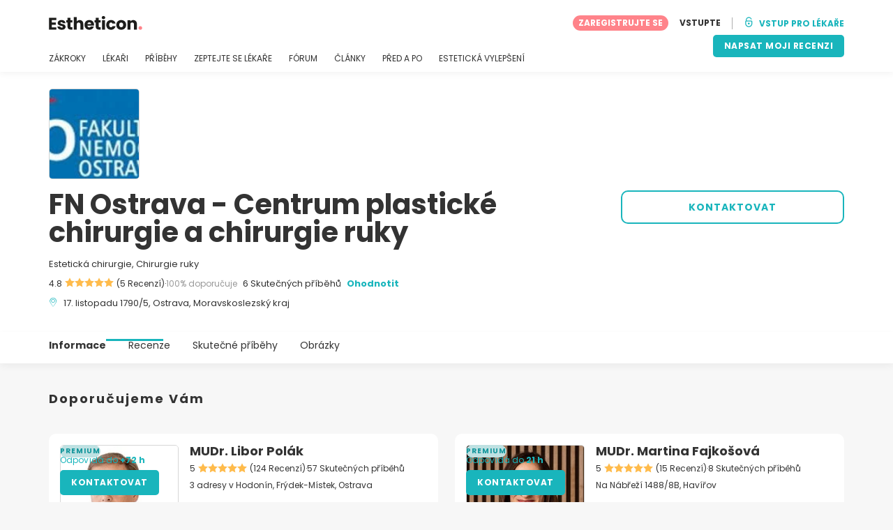

--- FILE ---
content_type: text/html; charset=UTF-8
request_url: https://www.estheticon.cz/chirurgove/fn-ostrava-plastika
body_size: 22940
content:
<!DOCTYPE html>
<html lang="cs-CZ" class="desktop" >
<head>
        
<meta charset="utf-8" />
<meta name="viewport" content="width=device-width, minimum-scale=1.0, maximum-scale=1.0"/>

<title>FN Ostrava - Centrum plastické chirurgie a chirurgie ruky - Estheticon.cz</title>

<link rel="preconnect" href="//static.estheticon.cz" crossorigin>


                    <script async src="https://www.googletagmanager.com/gtag/js?id=G-KYTJFN45HX"></script>
    

    <link rel="stylesheet" href="https://static.estheticon.cz/10009282/build/yns/main_general.css">

            <link rel="stylesheet" href="https://static.estheticon.cz/10009282/build/yns/yns_header_nav.css">
        <link rel="stylesheet" href="https://static.estheticon.cz/10009282/build/yns/yns_footer.css">
    
    <link rel="stylesheet" href="https://static.estheticon.cz/10009282/build/yns/5056.css"><link rel="stylesheet" href="https://static.estheticon.cz/10009282/build/yns/company_card.css">

<script id="js_analytics" type="text/javascript">
    const projectDomain = 'estheticon.cz';

        (function(i,s,o,g,r,a,m){i['GoogleAnalyticsObject']=r;i[r]=i[r]||function(){
        (i[r].q=i[r].q||[]).push(arguments)},i[r].l=1*new Date();a=s.createElement(o),
        m=s.getElementsByTagName(o)[0];a.async=1;a.src=g;m.parentNode.insertBefore(a,m)
    })(window,document,'script','https://www.google-analytics.com/analytics.js','ga');

    window.gaYNS = {
                analyticsTreatmentName: 'No treatment',
        analyticsTreatmentEnglishName: 'No treatment',
        dimensionPath: '/doctors/item',
                gaTracker: 'UA-171527054-1',
                gaTrackerGlobal: 'UA-103658573-1',
        pageType: 'unified_company_card'
    };


                !function(f,b,e,v,n,t,s){if(f.fbq)return;n=f.fbq=function(){n.callMethod?
        n.callMethod.apply(n,arguments):n.queue.push(arguments)};if(!f._fbq)f._fbq=n;
        n.push=n;n.loaded=!0;n.version='2.0';n.queue=[];t=b.createElement(e);t.async=!0;
        t.src=v;s=b.getElementsByTagName(e)[0];s.parentNode.insertBefore(t,s)}(window,
        document,'script','https://connect.facebook.net/en_US/fbevents.js');
    

                window.dataLayer = window.dataLayer || [];
        window.gA4Data = window.gA4Data || {};
        window.gA4Data.measurement_id = 'G-KYTJFN45HX';
        window.gA4Data.treatmentName = '';
        window.gA4Data.treatmentEnglishName = '';
        window.gA4Data.pageItems = '';
        window.gA4Data.creationDate = '';
        window.gA4Data.brandRelatedId = '';
        window.gA4Data.doctorRelatedId = '';

        function gtag(){dataLayer.push(arguments);}

        // Config GA4
        gtag('js', new Date());

        function getCookie(name) {
            return document.cookie
            .split('; ')
            .find(row => row.startsWith(name))
            ?.split('=')[1] || null;
        }
        const COOKIE_NAME = '_ynsGDPR_';
        const consentCookieValue = getCookie(COOKIE_NAME);

        const defaultConsentConfig = {
            'ad_storage': 'denied',
            'ad_user_data': 'denied',
            'ad_personalization': 'denied',
            'analytics_storage': 'denied',
            'functionality_storage': 'denied',
            'personalization_storage': 'denied',
            'security_storage': 'granted',  // Always granted
        };

        let shouldEnableUrlPassthrough = true;

        if (consentCookieValue) {
            const consent = JSON.parse(decodeURIComponent(consentCookieValue));

            Object.assign(defaultConsentConfig, {
                'ad_storage': consent.marketing ? 'granted' : 'denied',
                'ad_user_data':  consent.marketing ? 'granted' : 'denied',
                'ad_personalization':  consent.marketing ? 'granted' : 'denied',
                'analytics_storage':  consent.analysis ? 'granted' : 'denied',
                'functionality_storage':  consent.functional ? 'granted' : 'denied',
                'personalization_storage':  consent.marketing ? 'granted' : 'denied',
            });

            shouldEnableUrlPassthrough = !(consent.marketing && consent.analysis);
        }
        gtag('consent', 'default', defaultConsentConfig);

        gtag('set', 'url_passthrough', shouldEnableUrlPassthrough);

        data = {};
        data.content_group = '/doctors/item';
        if (window.gA4Data.treatmentName) {
            data.treatment = window.gA4Data.treatmentName;
        }
        if (window.gA4Data.treatmentEnglishName) {
            data.english_treatment = window.gA4Data.treatmentEnglishName;
        }
        if (window.gA4Data.pageItems) {
            data.content_items = window.gA4Data.pageItems;
        }
        if (window.gA4Data.creationDate) {
            data.creation_date = window.gA4Data.creationDate;
        }
        if (window.gA4Data.brandRelatedId) {
            data.brand_related_id = window.gA4Data.brandRelatedId;
        }
        if (window.gA4Data.doctorRelatedId) {
            data.doctor_related_id = window.gA4Data.doctorRelatedId;
        }

        // /_ga=([^;]+)/i.test(document.cookie) ? data.yns_client_id = RegExp.$1.split('.').slice(2).join('.').replace('3','2'): null;
        // /smd5=([^;]+)/i.test(document.cookie) ? data.yns_session_id = RegExp.$1 : null;
        /User=([^;]+)/i.test(document.cookie) ? data.user_id = RegExp.$1 : null;

        gtag('config', window.gA4Data.measurement_id, {
            ...data,
            'cookie_domain': `.${projectDomain}`,
            'linker': {
                'url_passthrough': true
            },
        });
    </script>

<!-- Google Tag Manager -->
<script>(function(w,d,s,l,i){w[l]=w[l]||[];w[l].push({'gtm.start':
            new Date().getTime(),event:'gtm.js'});var f=d.getElementsByTagName(s)[0],
        j=d.createElement(s),dl=l!='dataLayer'?'&l='+l:'';j.async=true;j.src=
        'https://www.googletagmanager.com/gtm.js?id='+i+dl;f.parentNode.insertBefore(j,f);
    })(window,document,'script','dataLayer','GTM-5PCHSHG');</script>
<!-- End Google Tag Manager -->



    <link rel="preload" href="https://static.estheticon.cz/10009282/build/yns/fonts/Poppins-Regular.ad19729d.woff2" as="font" type="font/woff2" crossorigin>
<link rel="preload" href="https://static.estheticon.cz/10009282/build/yns/fonts/Poppins-Bold.dd24d10e.woff2" as="font" type="font/woff2" crossorigin>
<link rel="preload" href="https://static.estheticon.cz/10009282/build/yns/fonts/YNS_icons.e0995834.woff2" as="font" type="font/woff2" crossorigin>




<link rel="dns-prefetch" href="//fonts.googleapis.com">
<link rel="dns-prefetch" href="//www.googleadservices.com">
<link rel="dns-prefetch" href="//pagead2.googlesyndication.com">
<link rel="dns-prefetch" href="//tpc.googlesyndication.com">
<link rel="dns-prefetch" href="//connect.facebook.net">
<link rel="dns-prefetch" href="//www.google-analytics.com">
<link rel="dns-prefetch" href="//www.googletagmanager.com">
<link rel="dns-prefetch" href="//cdnjs.cloudflare.com">
<link rel="dns-prefetch" href="//googleads.g.doubleclick.net">
<link rel="dns-prefetch" href="//stats.g.doubleclick.net">
<link rel="dns-prefetch" href="//www.google.com">
<link rel="dns-prefetch" href="//js-agent.newrelic.com">
<link rel="dns-prefetch" href="//bam.nr-data.net">
<link rel="dns-prefetch" href="//cdn.livechatinc.com">
<link rel="dns-prefetch" href="//secure.livechatinc.com">
<link rel="dns-prefetch" href="//accounts.livechatinc.com">
<link rel="dns-prefetch" href="//analytics.tiktok.com">


<meta name="google-site-verification" content="tFyTp0vI7okiPZHCNULlmh7C5U50LrLFGa80eFdgZA8"/>
<meta name="robots" content="index, follow"/>    <meta name="description" content="Estetická medicína - Profil kliniky Naše centrum se zaměřuje především na komplexní péči v rámci oboru chirurgie ruky a plastické chirurgie s výjimkou problematiky rozštěpových vad. Ve spolupráci s kožním oddělením Fakultní nemocnice Ostrava se specializujeme na operace maligních i beligních..."/>
<meta name="apple-itunes-app" content="app-id=1149340927, app-argument=https://www.estheticon.cz/chirurgove/fn-ostrava-plastika">

            <link rel="canonical" href="https://www.estheticon.cz/chirurgove/fn-ostrava-plastika"/>
    




<link rel="manifest" href="/manifest.webmanifest"/>

    <base href="https://www.estheticon.cz">
</head>

<body id="company-card"        data-meta="et-center"            data-new-company-card="true"
    data-increase-company-visit="true"
      data-show-sensitive-content="false"
      class="        "
>
            
    <header class="header-nav header-nav--desktop u-flex">
        <div class="container-layout">
            <div class="header-nav__top u-flex u-flex-justify-between u-flex-align-items-center">
                                <a href="/"
                   class="header-nav__logo u-flex u-flex-align-items-center"
                   title="Estetická medicína"
                >
                    <img src="https://static.estheticon.cz/img/img_et/logo/CZ/logo.svg"
                         width="134"
                         height="20"
                         alt="Estetická medicína"
                    />
                </a>
                
                                

                                <div id="jsv-nav-user-menu-new">
                    <div class="nav-user-menu"><ul
                class="nav-user-menu--not-logged nav-user-menu__links u-flex u-flex-align-items-center u-p--0"
                data-role="nav-user-menu-not-logged"
            ><li class="nav-user-menu__users-register"><span
                        data-href="/registration"
                        rel="nofollow"
                        class="nav-user-menu__users-register-btn u-font--bold u-flex u-flex-align-items-center u-flex-justify-center u-render__cursor--pointer u-render__border-none internal-span-link"
                        aria-label="Zaregistrujte se na Estheticon.cz"
                        data-role="nav-user-register-btn"
                    >
                        ZAREGISTRUJTE SE
                    </span></li><li class="nav-user-menu__users-login"><span
                        data-href="/sign-in?rurl=https://www.estheticon.cz/chirurgove/fn-ostrava-plastika"
                        rel="nofollow"
                        class="btn--primary btn--white u-ml--2 u-font--bold u-render__border-none internal-span-link"
                        data-role="nav-user-login-btn"
                    >
                        VSTUPTE
                    </span></li><li class="nav-user-menu__doctors u-ml--2 u-pl--2"><i
                        class="yns-icon-unlocked u-font--bold"
                        aria-hidden="true"
                    ></i><span
                        data-href="/front/user_account/login"
                        rel="nofollow"
                        class="u-ml--1 u-font--bold u-render__border-none btn--basic u-render__underline-none internal-span-link"
                    >VSTUP PRO LÉKAŘE</span></li></ul></div>
                </div>
            </div>

                        <nav role="navigation" class="u-flex u-flex-justify-between">
                <ul class="header-nav__list u-mt--3 u-pl--0" data-role="header-nav-list">
                                        <li class="header-nav__list-item header-nav__sublist-parent u-render__position--relative">
                        <a class="header-nav__list-link u-pb--1 "
                           href="https://www.estheticon.cz/zakroky"
                           data-link="treatment_list"
                        >
                            ZÁKROKY
                        </a>

                                                        
    <div class="header-nav__sublist ">
        <div class="u-text--nowrap">
            <span class="header-nav__sublist-label u-font--bold u-mr--1">Nejoblíbenější zákroky</span>
            <a href="https://www.estheticon.cz/zakroky" class="header-nav__sublist-link-all u-font--bold u-text--nowrap js-ga-link"
               data-ga-ev="Main menu|View all treatments|Zobrazit vše">
                                    Zobrazit vše
                            </a>
        </div>
        <ul class="u-p--0">
                                                                                                                                                                                                        <li>
                    <a href="https://www.estheticon.cz/zakroky/abdominoplastika-operace-bricha"
                       class="header-nav__sublist-link u-text--ellipsis js-ga-link"
                       data-ga-ev="Main menu|Go to treatment item|Abdominoplastika">
                        Abdominoplastika
                    </a>
                </li>
                                                                                                                                                                                                        <li>
                    <a href="https://www.estheticon.cz/zakroky/nechirurgicke-vyhlazeni-vrasek-botox"
                       class="header-nav__sublist-link u-text--ellipsis js-ga-link"
                       data-ga-ev="Main menu|Go to treatment item|Botulotoxin">
                        Botulotoxin
                    </a>
                </li>
                                                                                                                                                                                                        <li>
                    <a href="https://www.estheticon.cz/zakroky/restylane-juvederm-surgiderm-teosyal"
                       class="header-nav__sublist-link u-text--ellipsis js-ga-link"
                       data-ga-ev="Main menu|Go to treatment item|Kyselina hyaluronová">
                        Kyselina hyaluronová
                    </a>
                </li>
                                                                                                                                                                                                        <li>
                    <a href="https://www.estheticon.cz/zakroky/liposukce"
                       class="header-nav__sublist-link u-text--ellipsis js-ga-link"
                       data-ga-ev="Main menu|Go to treatment item|Liposukce">
                        Liposukce
                    </a>
                </li>
                                                                                                                                                                                                        <li>
                    <a href="https://www.estheticon.cz/zakroky/laserove-odstraneni-tetovani-a-pigmentaci"
                       class="header-nav__sublist-link u-text--ellipsis js-ga-link"
                       data-ga-ev="Main menu|Go to treatment item|Odstranění tetování">
                        Odstranění tetování
                    </a>
                </li>
                                                                                                                                                                                                        <li>
                    <a href="https://www.estheticon.cz/zakroky/odstraneni-znamenek-koznich-vyrustku"
                       class="header-nav__sublist-link u-text--ellipsis js-ga-link"
                       data-ga-ev="Main menu|Go to treatment item|Odstranění znamének">
                        Odstranění znamének
                    </a>
                </li>
                                                                                                                                                                                                        <li>
                    <a href="https://www.estheticon.cz/zakroky/operace-hornich-vicek"
                       class="header-nav__sublist-link u-text--ellipsis js-ga-link"
                       data-ga-ev="Main menu|Go to treatment item|Operace horních víček">
                        Operace horních víček
                    </a>
                </li>
                                                                                                                                                                                                        <li>
                    <a href="https://www.estheticon.cz/zakroky/plasticka-operace-ocnich-vicek-blepharoplastika"
                       class="header-nav__sublist-link u-text--ellipsis js-ga-link"
                       data-ga-ev="Main menu|Go to treatment item|Operace očních víček">
                        Operace očních víček
                    </a>
                </li>
                                                                                                                                                                                                        <li>
                    <a href="https://www.estheticon.cz/zakroky/plasticka-operace-nosu-rhinoplastika"
                       class="header-nav__sublist-link u-text--ellipsis js-ga-link"
                       data-ga-ev="Main menu|Go to treatment item|Rhinoplastika">
                        Rhinoplastika
                    </a>
                </li>
                                                                                                                                                                                                        <li>
                    <a href="https://www.estheticon.cz/zakroky/zvetseni-prsou-augmentace-mammaplastika"
                       class="header-nav__sublist-link u-text--ellipsis js-ga-link"
                       data-ga-ev="Main menu|Go to treatment item|Zvětšení prsou">
                        Zvětšení prsou
                    </a>
                </li>
                    </ul>
    </div>

                                            </li>

                                        <li class="header-nav__list-item header-nav__sublist-parent u-render__position--relative">
                        <a href="https://www.estheticon.cz/chirurgove"
                           class="header-nav__list-link u-pb--1 "
                           data-link="company_listing"
                        >
                            LÉKAŘI
                        </a>

                                                        
    <div class="header-nav__sublist ">
        <div class="u-text--nowrap">
            <span class="header-nav__sublist-label u-font--bold u-mr--1">Odborníci podle zákroku a lokality</span>
            <a href="https://www.estheticon.cz/chirurgove" class="header-nav__sublist-link-all u-font--bold u-text--nowrap js-ga-link"
               data-ga-ev="Main menu|View all doctors|Zobrazit vše">
                                    Zobrazit vše
                            </a>
        </div>
        <ul class="u-p--0">
                                                                                                                                                                                                                                                    <li>
                    <a href="https://www.estheticon.cz/chirurgove/abdominoplastika-operace-bricha/ceska-republika/praha"
                       class="header-nav__sublist-link u-text--ellipsis js-ga-link"
                       data-ga-ev="Main menu|Go to doctors list treatment area2|Abdominoplastika Praha">
                        Abdominoplastika Praha
                    </a>
                </li>
                                                                                                                                                                                                                                                    <li>
                    <a href="https://www.estheticon.cz/chirurgove/plasticka-operace-ocnich-vicek-blepharoplastika/ceska-republika/plzen"
                       class="header-nav__sublist-link u-text--ellipsis js-ga-link"
                       data-ga-ev="Main menu|Go to doctors list treatment area2|Operace očních víček Plzeň">
                        Operace očních víček Plzeň
                    </a>
                </li>
                                                                                                                                                                                                                                                    <li>
                    <a href="https://www.estheticon.cz/chirurgove/odstraneni-nadmerneho-poceni-hyperhydrozy-botuloto/ceska-republika/ostrava"
                       class="header-nav__sublist-link u-text--ellipsis js-ga-link"
                       data-ga-ev="Main menu|Go to doctors list treatment area2|Botulotoxin proti pocení Ostrava">
                        Botulotoxin proti pocení Ostrava
                    </a>
                </li>
                                                                                                                                                                                                                                                    <li>
                    <a href="https://www.estheticon.cz/chirurgove/liposukce/ceska-republika/brno"
                       class="header-nav__sublist-link u-text--ellipsis js-ga-link"
                       data-ga-ev="Main menu|Go to doctors list treatment area2|Liposukce Brno">
                        Liposukce Brno
                    </a>
                </li>
                                                                                                                                                                                                                                                    <li>
                    <a href="https://www.estheticon.cz/chirurgove/plasticka-operace-ocnich-vicek-blepharoplastika/ceska-republika/praha"
                       class="header-nav__sublist-link u-text--ellipsis js-ga-link"
                       data-ga-ev="Main menu|Go to doctors list treatment area2|Operace očních víček Praha">
                        Operace očních víček Praha
                    </a>
                </li>
                                                                                                                                                                                                                                                    <li>
                    <a href="https://www.estheticon.cz/chirurgove/zvetseni-prsou-augmentace-mammaplastika/ceska-republika/praha"
                       class="header-nav__sublist-link u-text--ellipsis js-ga-link"
                       data-ga-ev="Main menu|Go to doctors list treatment area2|Zvětšení prsou Praha">
                        Zvětšení prsou Praha
                    </a>
                </li>
                                                                                                                                                                                                                                                    <li>
                    <a href="https://www.estheticon.cz/chirurgove/liposukce/ceska-republika/plzen"
                       class="header-nav__sublist-link u-text--ellipsis js-ga-link"
                       data-ga-ev="Main menu|Go to doctors list treatment area2|Liposukce Plzeň">
                        Liposukce Plzeň
                    </a>
                </li>
                                                                                                                                                                                                                                                    <li>
                    <a href="https://www.estheticon.cz/chirurgove/nechirurgicke-vyhlazeni-vrasek-botox/ceska-republika/praha"
                       class="header-nav__sublist-link u-text--ellipsis js-ga-link"
                       data-ga-ev="Main menu|Go to doctors list treatment area2|Botulotoxin Praha">
                        Botulotoxin Praha
                    </a>
                </li>
                                                                                                                                                                                                                                                    <li>
                    <a href="https://www.estheticon.cz/chirurgove/zvetseni-prsou-augmentace-mammaplastika/ceska-republika/brno"
                       class="header-nav__sublist-link u-text--ellipsis js-ga-link"
                       data-ga-ev="Main menu|Go to doctors list treatment area2|Zvětšení prsou Brno">
                        Zvětšení prsou Brno
                    </a>
                </li>
                                                                                                                                                                                                                                                    <li>
                    <a href="https://www.estheticon.cz/chirurgove/abdominoplastika-operace-bricha/ceska-republika/ostrava"
                       class="header-nav__sublist-link u-text--ellipsis js-ga-link"
                       data-ga-ev="Main menu|Go to doctors list treatment area2|Abdominoplastika Ostrava">
                        Abdominoplastika Ostrava
                    </a>
                </li>
                    </ul>
    </div>

                                            </li>

                                                                <li class="header-nav__list-item header-nav__sublist-parent u-render__position--relative">
                            <a class="header-nav__list-link u-pb--1 "
                               href="https://www.estheticon.cz/pacienti"
                               data-link="experiences-home"
                               data-role="experiences-navigation-tab"
                            >
                                PŘÍBĚHY
                            </a>

                                                                
    <div class="header-nav__sublist ">
        <div class="u-text--nowrap">
            <span class="header-nav__sublist-label u-font--bold u-mr--1">Zákroky s nejvíce příběhy</span>
            <a href="https://www.estheticon.cz/pacienti" class="header-nav__sublist-link-all u-font--bold u-text--nowrap js-ga-link"
               data-ga-ev="Main menu|View all experiences|Zobrazit vše">
                                    Zobrazit vše
                            </a>
        </div>
        <ul class="u-p--0">
                                                                                                                                                                                                        <li>
                    <a href="https://www.estheticon.cz/pacienti/abdominoplastika-operace-bricha"
                       class="header-nav__sublist-link u-text--ellipsis js-ga-link"
                       data-ga-ev="Main menu|Go to treatment experience list|Příběhy o zákroku Abdominoplastika">
                        Příběhy o zákroku Abdominoplastika
                    </a>
                </li>
                                                                                                                                                                                                        <li>
                    <a href="https://www.estheticon.cz/pacienti/face-lift-rhytidektomie"
                       class="header-nav__sublist-link u-text--ellipsis js-ga-link"
                       data-ga-ev="Main menu|Go to treatment experience list|Příběhy o zákroku Facelift">
                        Příběhy o zákroku Facelift
                    </a>
                </li>
                                                                                                                                                                                                        <li>
                    <a href="https://www.estheticon.cz/pacienti/liposukce"
                       class="header-nav__sublist-link u-text--ellipsis js-ga-link"
                       data-ga-ev="Main menu|Go to treatment experience list|Příběhy o zákroku Liposukce">
                        Příběhy o zákroku Liposukce
                    </a>
                </li>
                                                                                                                                                                                                        <li>
                    <a href="https://www.estheticon.cz/pacienti/modelace-prsou-breast-lift-mastopexe"
                       class="header-nav__sublist-link u-text--ellipsis js-ga-link"
                       data-ga-ev="Main menu|Go to treatment experience list|Příběhy o zákroku Modelace prsou">
                        Příběhy o zákroku Modelace prsou
                    </a>
                </li>
                                                                                                                                                                                                        <li>
                    <a href="https://www.estheticon.cz/pacienti/modelace-prsou-s-augmentaci"
                       class="header-nav__sublist-link u-text--ellipsis js-ga-link"
                       data-ga-ev="Main menu|Go to treatment experience list|Příběhy o zákroku Modelace prsou s augmentací (pomocí prsních implantátů)">
                        Příběhy o zákroku Modelace prsou s augmentací (pomocí prsních implantátů)
                    </a>
                </li>
                                                                                                                                                                                                        <li>
                    <a href="https://www.estheticon.cz/pacienti/operace-hornich-vicek"
                       class="header-nav__sublist-link u-text--ellipsis js-ga-link"
                       data-ga-ev="Main menu|Go to treatment experience list|Příběhy o zákroku Operace horních víček">
                        Příběhy o zákroku Operace horních víček
                    </a>
                </li>
                                                                                                                                                                                                        <li>
                    <a href="https://www.estheticon.cz/pacienti/plasticka-operace-ocnich-vicek-blepharoplastika"
                       class="header-nav__sublist-link u-text--ellipsis js-ga-link"
                       data-ga-ev="Main menu|Go to treatment experience list|Příběhy o zákroku Operace očních víček">
                        Příběhy o zákroku Operace očních víček
                    </a>
                </li>
                                                                                                                                                                                                        <li>
                    <a href="https://www.estheticon.cz/pacienti/plasticka-operace-nosu-rhinoplastika"
                       class="header-nav__sublist-link u-text--ellipsis js-ga-link"
                       data-ga-ev="Main menu|Go to treatment experience list|Příběhy o zákroku Rhinoplastika">
                        Příběhy o zákroku Rhinoplastika
                    </a>
                </li>
                                                                                                                                                                                                        <li>
                    <a href="https://www.estheticon.cz/pacienti/zmenseni-prsou"
                       class="header-nav__sublist-link u-text--ellipsis js-ga-link"
                       data-ga-ev="Main menu|Go to treatment experience list|Příběhy o zákroku Zmenšení prsou">
                        Příběhy o zákroku Zmenšení prsou
                    </a>
                </li>
                                                                                                                                                                                                        <li>
                    <a href="https://www.estheticon.cz/pacienti/zvetseni-prsou-augmentace-mammaplastika"
                       class="header-nav__sublist-link u-text--ellipsis js-ga-link"
                       data-ga-ev="Main menu|Go to treatment experience list|Příběhy o zákroku Zvětšení prsou">
                        Příběhy o zákroku Zvětšení prsou
                    </a>
                </li>
                    </ul>
    </div>

                                                    </li>
                    
                                                                <li class="header-nav__list-item header-nav__sublist-parent u-render__position--relative">
                            <a class="header-nav__list-link u-pb--1 "
                               href="https://www.estheticon.cz/diskuze"
                               data-link="qanda_home"
                            >
                                ZEPTEJTE SE LÉKAŘE
                            </a>

                                                                
    <div class="header-nav__sublist ">
        <div class="u-text--nowrap">
            <span class="header-nav__sublist-label u-font--bold u-mr--1">Zákroky s nejvíce dotazy</span>
            <a href="https://www.estheticon.cz/diskuze" class="header-nav__sublist-link-all u-font--bold u-text--nowrap js-ga-link"
               data-ga-ev="Main menu|View all qanda|Zobrazit vše">
                                    Zobrazit vše
                            </a>
        </div>
        <ul class="u-p--0">
                                                                                                                                                                                                        <li>
                    <a href="https://www.estheticon.cz/diskuze/abdominoplastika-operace-bricha"
                       class="header-nav__sublist-link u-text--ellipsis js-ga-link"
                       data-ga-ev="Main menu|Go to treatment qanda|Otázky o zákroku Abdominoplastika">
                        Otázky o zákroku Abdominoplastika
                    </a>
                </li>
                                                                                                                                                                                                        <li>
                    <a href="https://www.estheticon.cz/diskuze/nechirurgicke-vyhlazeni-vrasek-botox"
                       class="header-nav__sublist-link u-text--ellipsis js-ga-link"
                       data-ga-ev="Main menu|Go to treatment qanda|Otázky o zákroku Botulotoxin">
                        Otázky o zákroku Botulotoxin
                    </a>
                </li>
                                                                                                                                                                                                        <li>
                    <a href="https://www.estheticon.cz/diskuze/injekcni-vyplne-kolagen-fibrogen"
                       class="header-nav__sublist-link u-text--ellipsis js-ga-link"
                       data-ga-ev="Main menu|Go to treatment qanda|Otázky o zákroku Injekční výplně">
                        Otázky o zákroku Injekční výplně
                    </a>
                </li>
                                                                                                                                                                                                        <li>
                    <a href="https://www.estheticon.cz/diskuze/operace-zenskeho-genitalu"
                       class="header-nav__sublist-link u-text--ellipsis js-ga-link"
                       data-ga-ev="Main menu|Go to treatment qanda|Otázky o zákroku Labioplastika">
                        Otázky o zákroku Labioplastika
                    </a>
                </li>
                                                                                                                                                                                                        <li>
                    <a href="https://www.estheticon.cz/diskuze/liposukce"
                       class="header-nav__sublist-link u-text--ellipsis js-ga-link"
                       data-ga-ev="Main menu|Go to treatment qanda|Otázky o zákroku Liposukce">
                        Otázky o zákroku Liposukce
                    </a>
                </li>
                                                                                                                                                                                                        <li>
                    <a href="https://www.estheticon.cz/diskuze/obrizka"
                       class="header-nav__sublist-link u-text--ellipsis js-ga-link"
                       data-ga-ev="Main menu|Go to treatment qanda|Otázky o zákroku Obřízka">
                        Otázky o zákroku Obřízka
                    </a>
                </li>
                                                                                                                                                                                                        <li>
                    <a href="https://www.estheticon.cz/diskuze/odstraneni-znamenek-koznich-vyrustku"
                       class="header-nav__sublist-link u-text--ellipsis js-ga-link"
                       data-ga-ev="Main menu|Go to treatment qanda|Otázky o zákroku Odstranění znamének">
                        Otázky o zákroku Odstranění znamének
                    </a>
                </li>
                                                                                                                                                                                                        <li>
                    <a href="https://www.estheticon.cz/diskuze/plasticka-operace-ocnich-vicek-blepharoplastika"
                       class="header-nav__sublist-link u-text--ellipsis js-ga-link"
                       data-ga-ev="Main menu|Go to treatment qanda|Otázky o zákroku Operace očních víček">
                        Otázky o zákroku Operace očních víček
                    </a>
                </li>
                                                                                                                                                                                                        <li>
                    <a href="https://www.estheticon.cz/diskuze/plasticka-operace-nosu-rhinoplastika"
                       class="header-nav__sublist-link u-text--ellipsis js-ga-link"
                       data-ga-ev="Main menu|Go to treatment qanda|Otázky o zákroku Rhinoplastika">
                        Otázky o zákroku Rhinoplastika
                    </a>
                </li>
                                                                                                                                                                                                        <li>
                    <a href="https://www.estheticon.cz/diskuze/zvetseni-prsou-augmentace-mammaplastika"
                       class="header-nav__sublist-link u-text--ellipsis js-ga-link"
                       data-ga-ev="Main menu|Go to treatment qanda|Otázky o zákroku Zvětšení prsou">
                        Otázky o zákroku Zvětšení prsou
                    </a>
                </li>
                    </ul>
    </div>

                                                    </li>
                    
                                                                <li class="header-nav__list-item">
                            <a class="header-nav__list-link u-pb--1 "
                               href="https://forum.estheticon.cz/"
                               data-link="forum-list-categories"
                            >
                                FÓRUM
                            </a>
                        </li>
                    
                                        <li class="header-nav__list-item">
                        <a class="header-nav__list-link u-pb--1 "
                           href="https://www.estheticon.cz/novinky"
                           data-link="article-home"
                        >
                            ČLÁNKY
                        </a>
                    </li>

                                                                <li class="header-nav__list-item">
                            <a class="header-nav__list-link u-pb--1 "
                               href="https://www.estheticon.cz/pred-a-po"
                               data-link="gallery-listing"
                            >
                                PŘED A PO
                            </a>
                        </li>
                    
                                        <li class="header-nav__list-item">
                        <a class="header-nav__list-link u-pb--1 "
                           href="https://www.estheticon.cz/esteticka-vylepseni"
                           data-link="concern_list"
                        >
                            ESTETICKÁ VYLEPŠENÍ
                        </a>
                    </li>
                </ul>

                                                        <div class="u-my--1">
                        <button
                            data-com-id="0"
                            data-treatment-id="0"
                            data-source="14"
                            class="btn-header btn-header--primary u-render__display--none js-experience-review-selector js-show-for-patients js-ga-link"
                                
    data-ga-category="click"
    data-ga-props="{&quot;action&quot;:&quot;share experience&quot;,&quot;cta&quot;:&quot;navigation button&quot;,&quot;content_group&quot;:&quot;\/doctors\/item&quot;}"

                        >NAPSAT MOJI RECENZI</button>
                    </div>
                            </nav>
        </div>
    </header>

    
<div id="js-company-card-main" class="company-card__bg--white" data-id="350334" data-head="395949" data-mabbox-js="/10009282/build/yns/vendor/mapbox-gl.ca8c7168.js">
        
<section class="company-card-header-info js-header-info
    ">

        
        <div
        class="container-layout company-card-header-info__wrapper u-pt--3 u-pb--4"
        data-role="company-logo"
    >
                




                                    
    
            <picture class="company-logo__picture u-render__overflow--hidden u-flex-none skeleton skeleton--r5"><source srcset="//static.estheticon.cz/site/company/4b/350334/logo/fn-ostrava-plastika_li1.webp?timestamp=8"
                        type="image/webp"
                ><source srcset="//static.estheticon.cz/site/company/4b/350334/logo/fn-ostrava-plastika_li1.jpg?timestamp=8"
                        type="image/jpg"
                ><img src="//static.estheticon.cz/site/company/4b/350334/logo/fn-ostrava-plastika_li1.jpg?timestamp=8"
                 alt="FN Ostrava - Centrum plastické chirurgie a chirurgie ruky"
                                
                                
                                
                                
                                
                                
                                                    width="168"
                
                                                    height="128"
                
                                                    loading="eager"
                
                                
                                                    decoding="async"
                
                                                    importance="high"
                
                                            /></picture>

    
                


                <div class="company-card-header-info__content-wrapper u-pt--2">
                        <div class="company-card-header-info__info-wrapper"
                 data-role="company-info"
            >
                


<h1
    class="u-my--0 u-font--bold u-render__display--inline"
    data-role="company-name"
>
    FN Ostrava - Centrum plastické chirurgie a chirurgie ruky
</h1>

    <div class="company-card-header-info__data u-mt--2">
                    Estetická chirurgie, 
                    Chirurgie ruky
            </div>

<div class="company-card-header-info__data u-mt--1 u-flex-grid u-flex-align-items-center">
        
            

    <div
                        class="stars u-flex u-flex-align-items-center u-flex-none u-flex-wrap"
                        data-role="company-stars"
                    ><div class="u-flex u-flex-align-items-center u-flex-none"><span class="u-mr--05">4.8</span><div
            class="stars__icons "
                    ><i class="yns-icon-star-full" aria-hidden="true"></i><i class="yns-icon-star-full" aria-hidden="true"></i><i class="yns-icon-star-full" aria-hidden="true"></i><i class="yns-icon-star-full" aria-hidden="true"></i><i class="yns-icon-star-full" aria-hidden="true"></i></div></div><div data-role="company-reviews">(5 Recenzí)</div><span class="stars__separator">·</span><span
                            class="stars__percent"
                            data-role="company-reviews-percent"
                        >100% doporučuje</span></div>

            <span class="company-card-header-info__data-text d:u-ml--1">6 Skutečných příběhů</span>
    
    <a href="#review/1"
       data-role="review-header"
       data-com-id="350334"
       data-source="11"
                   class="company-card-header-info__data-link u-font--bold u-render__cursor--pointer d:u-ml--1 u-text__line-clamp--1 u-render__display--none js-experience-review-selector js-show-for-patients js-ga-link"
                
    data-ga-category="click"
    data-ga-props="{&quot;action&quot;:&quot;share experience&quot;,&quot;cta&quot;:&quot;company card header info review button&quot;,&quot;content_group&quot;:&quot;\/doctors\/item&quot;}"

    >
        Ohodnotit
    </a>
</div>

<div
    class="company-card-header-info__data u-mt--1 u-flex u-flex-align-items-baseline"
    data-role="company-location"
>
    <i class="yns-icon-location u-mr--1 company-card-header-info__data-icon" aria-hidden="true"></i>
    <div>
                    <span class="u-mr--1">17. listopadu 1790/5, Ostrava, Moravskoslezský kraj</span>
                    </div>
</div>









            </div>

                        <div class="u-mt--4 d:u-mt--0">
                                                    <div class="company-card-header-info__buttons-wrapper u-flex u-flex-align-items-center">
                                                                            
    
        
        
        
        
    

<button
    type="button"
     id="button-request-cta-btn_getprice"     class="btn btn--basic-border btn--big js-lead-form js-ga-link"
    
            data-ga-ev="CompanyCard|ask_request|btn_contact"
                    
    data-ga-category="look_for_a_doctor"
    data-ga-props="{&quot;user_id&quot;:null,&quot;doctor_id&quot;:350334,&quot;action&quot;:&quot;ask for a lead&quot;,&quot;cta&quot;:&quot;header lead button&quot;,&quot;content_group&quot;:&quot;\/doctors\/item&quot;,&quot;doctor_plan&quot;:&quot;basic&quot;}"

        data-company-id=350334
    
    
    

    data-source=23
    data-button-type=contact-header
            data-role=general-lead-header
    data-isMobile=""
    data-referrer="https://www.estheticon.cz/chirurgove/fn-ostrava-plastika"
>
    KONTAKTOVAT
</button>



                                            </div>
                            </div>
        </div>
    </div>
</section>


        

<div class="sticky-header-nav js-sticky-nav">
    <div class="sticky-header-nav__info">
                    <div class="container-layout u-flex u-flex-justify-between">
                                                


<div class="company-info u-flex u-flex-align-items-start ">
                
                                        
    




                                                                
    
            <picture class="company-logo__picture u-render__overflow--hidden u-flex-none skeleton skeleton--r5"><source srcset="//static.estheticon.cz/site/company/4b/350334/logo/fn-ostrava-plastika_li5.webp?timestamp=7"
                        type="image/webp"
                ><source srcset="//static.estheticon.cz/site/company/4b/350334/logo/fn-ostrava-plastika_li5.jpg?timestamp=7"
                        type="image/jpg"
                ><img src="//static.estheticon.cz/site/company/4b/350334/logo/fn-ostrava-plastika_li5.jpg?timestamp=7"
                 alt="FN Ostrava - Centrum plastické chirurgie a chirurgie ruky"
                                
                                
                                
                                
                                
                                
                                                    width="88"
                
                                                    height="64"
                
                                                    loading="lazy"
                
                                
                                                    decoding="async"
                
                                
                                            /></picture>

    
                

    <div class="u-ml--1">
                <div class="company-info__name u-font--bold u-text__line-clamp--2" data-role="company-info-name">

                                                FN Ostrava - Centrum plastické chirurgie a chirurgie ruky
                            
                                </div>

                                
            

    <div
                        class="stars u-flex u-flex-align-items-center u-flex-none u-flex-wrap"
                        data-role="company-stars"
                    ><div class="u-flex u-flex-align-items-center u-flex-none"><span class="u-mr--05">4.8</span><div
            class="stars__icons "
                    ><i class="yns-icon-star-full" aria-hidden="true"></i><i class="yns-icon-star-full" aria-hidden="true"></i><i class="yns-icon-star-full" aria-hidden="true"></i><i class="yns-icon-star-full" aria-hidden="true"></i><i class="yns-icon-star-full" aria-hidden="true"></i></div></div><div data-role="company-reviews">(5 Recenzí)</div><span class="stars__separator">·</span><span
                            class="stars__percent"
                            data-role="company-reviews-percent"
                        >100% doporučuje</span></div>
        
                

            </div>
</div>


                                <div>
                                            

<div class="u-flex u-flex-align-items-center u-flex--gap-16">
    

        

<button
    type="button"
        class="btn btn--secondary btn--big js-lead-form js-ga-link"
    title=Bližší informace k zákroku
            data-ga-ev="CompanyCard|ask_request|btn_contact_sticky_bar"
                    
    data-ga-category="look_for_a_doctor"
    data-ga-props="{&quot;user_id&quot;:null,&quot;doctor_id&quot;:350334,&quot;action&quot;:&quot;ask for a lead&quot;,&quot;cta&quot;:&quot;sticky header lead button&quot;,&quot;content_group&quot;:&quot;\/doctors\/item&quot;,&quot;doctor_plan&quot;:&quot;basic&quot;}"

        data-company-id=350334
    
    
    

    data-source=98
    data-button-type=contact-header
            data-role=general-lead-sticky
    data-isMobile=""
    data-referrer="https://www.estheticon.cz/chirurgove/fn-ostrava-plastika"
>
    KONTAKTOVAT
</button>

</div>

                                    </div>

            </div>
            </div>

    <ul class="sticky-header-nav__list u-flex container-layout">
        <li class="sticky-header-nav__list-item is-active js-scroll-to-view-link" data-anch="js-company-card-info">
            <span class="u-render__position--relative">Informace</span>
        </li>

                
                    <li
                class="sticky-header-nav__list-item js-scroll-to-view-link"
                data-anch="js-company-card-rbt"
                data-role="sticky-reviews-section"
            >
                <span class="u-render__position--relative">Recenze</span>
            </li>
        
                    <li
                class="sticky-header-nav__list-item js-scroll-to-view-link"
                data-anch="js-company-card-ex"
                data-role="sticky-experiences-section"
            >
                <span class="u-render__position--relative">Skutečné příběhy</span>
            </li>
        
                            <li
                class="sticky-header-nav__list-item js-scroll-to-view-link"
                data-anch="company-card-media-photo"
                data-role="sticky-images-section"
            >
                <span class="u-render__position--relative">Obrázky</span>
            </li>
        
                
        
                
            </ul>

    <div class="sticky-header-nav__shadow" aria-hidden="true"></div>
</div>



        
                <section
            id="js-company-card-related"
            class="wrapper-layout company-card__bg--white-coconut u-py--5 js-sticky-section u-pt--5 u-pb--4"
            data-role="recommend-section"
        >
            <div class="container-layout">
                <section data-role="related-companies">
    <h2 class="subtitle subtitle--content u-mt--0">Doporučujeme Vám</h2>
    <div class="company-related-companies__loop u-mt--3 d:u-mt--5">
                    

<article
    id="li_1"
    class="u-bg--white u-radius--10 u-p--2 u-render__position--relative js_customer_content"
    data-company-id="349848"
    data-appointment="not_showing"
    data-company-ordinal="1"
    data-role="company list item"
    data-type="premium"
    data-global-offer=""
>
     


<div class="company-miniature company-miniature--no-specialities">
                            

                
    <span
        class="bookmark bookmark--premium u-font--bold u-px--1 u-render__position--absolute"
        data-role="company-chip"
    >
        Premium
    </span>

            
        <div class="company-miniature__picture">
        




                                    
            <a href="https://www.estheticon.cz/chirurgove/polak-libor"
                            data-ga-ev="Company Card|Show company card from related doctors|Show company card from related doctors"
                                    data-role="company-logo"
                            class="js-ga-link"
                    >
    
            <picture class="company-logo__picture u-render__overflow--hidden u-flex-none skeleton skeleton--r5"><source srcset="//static.estheticon.cz/site/company/1b/349848/logo/polak-libor_li1.webp?timestamp=1694513119"
                        type="image/webp"
                ><source srcset="//static.estheticon.cz/site/company/1b/349848/logo/polak-libor_li1.jpg?timestamp=1694513119"
                        type="image/jpg"
                ><img src="//static.estheticon.cz/site/company/1b/349848/logo/polak-libor_li1.jpg?timestamp=1694513119"
                 alt="MUDr. Libor Polák"
                                
                                
                                
                                
                                
                                
                                                    width="168"
                
                                                    height="128"
                
                                                    loading="eager"
                
                                
                                                    decoding="async"
                
                                
                                            /></picture>

            </a>
    
                

    </div>

        <h3 class="company-miniature__name u-font--bold u-mt--0 u-mb--1">
        <a
            href="https://www.estheticon.cz/chirurgove/polak-libor"
            class="company-miniature__name-link js-ga-link"
                        data-role="company-title"
                    >
            MUDr. Libor Polák
        </a>
    </h3>

        
        <div
        class="company-miniature__rating u-flex u-flex-align-items-baseline u-flex-wrap u-mb--1"
        data-role="company-rating"
    >
                    
            

    <div
                        class="stars u-flex u-flex-align-items-center u-flex-none u-flex-wrap"
                        data-role="company-stars"
                    ><div class="u-flex u-flex-align-items-center u-flex-none"><span class="u-mr--05">5</span><div
            class="stars__icons "
                    ><i class="yns-icon-star-full" aria-hidden="true"></i><i class="yns-icon-star-full" aria-hidden="true"></i><i class="yns-icon-star-full" aria-hidden="true"></i><i class="yns-icon-star-full" aria-hidden="true"></i><i class="yns-icon-star-full" aria-hidden="true"></i></div></div><div data-role="company-reviews">(124 Recenzí)</div></div>

                                    <span class="company-miniature__separator">·</span>
            <span data-role="company-stories">57 Skutečných příběhů</span>
            </div>

        <div
        class="company-miniature__location u-text__line-clamp--2 u-mb--1"
        data-role="company-location"
    >
                                3 adresy v Hodonín, Frýdek-Místek, Ostrava
    </div>

        
        <div class="company-miniature__bottom u-flex u-flex-justify-end u-flex-align-items-end">

                

        <div class="u-flex u-flex u-flex-align-items-end u-ml--auto">

                        
            <div class="u-flex u-flex-col u-flex-align-items-end">
                                                    <div class="company-miniature__respond u-mb--1 u-mr--05 u-color--grey-koala"
                         data-role="company-response-time"
                    >
                                                    Odpovídá do <b>+72 h</b>
                                            </div>
                
                                
                                                            
                    

<button
    type="button"
        class="btn btn--primary js-lead-form"
    
            data-company-id=349848
    
    
    

    data-source=84
    data-button-type=contact
            data-role=direct-lead
    data-isMobile=""
    data-referrer="https://www.estheticon.cz/chirurgove/fn-ostrava-plastika"
>
    Kontaktovat
</button>

                            </div>
        </div>
    </div>
</div>


    </article>

                    

<article
    id="li_2"
    class="u-bg--white u-radius--10 u-p--2 u-render__position--relative js_customer_content"
    data-company-id="351664"
    data-appointment="not_showing"
    data-company-ordinal="2"
    data-role="company list item"
    data-type="premium"
    data-global-offer=""
>
     


<div class="company-miniature company-miniature--no-specialities">
                            

                
    <span
        class="bookmark bookmark--premium u-font--bold u-px--1 u-render__position--absolute"
        data-role="company-chip"
    >
        Premium
    </span>

            
        <div class="company-miniature__picture">
        




                                    
            <a href="https://www.estheticon.cz/chirurgove/martina-fajkosova"
                            data-ga-ev="Company Card|Show company card from related doctors|Show company card from related doctors"
                                    data-role="company-logo"
                            class="js-ga-link"
                    >
    
            <picture class="company-logo__picture u-render__overflow--hidden u-flex-none skeleton skeleton--r5"><source srcset="//static.estheticon.cz/site/company/e2/351664/logo/martina-fajkosova_li1.webp?timestamp=1685632736"
                        type="image/webp"
                ><source srcset="//static.estheticon.cz/site/company/e2/351664/logo/martina-fajkosova_li1.jpg?timestamp=1685632736"
                        type="image/jpg"
                ><img src="//static.estheticon.cz/site/company/e2/351664/logo/martina-fajkosova_li1.jpg?timestamp=1685632736"
                 alt="MUDr. Martina Fajkošová"
                                
                                
                                
                                
                                
                                
                                                    width="168"
                
                                                    height="128"
                
                                                    loading="eager"
                
                                
                                                    decoding="async"
                
                                
                                            /></picture>

            </a>
    
                

    </div>

        <h3 class="company-miniature__name u-font--bold u-mt--0 u-mb--1">
        <a
            href="https://www.estheticon.cz/chirurgove/martina-fajkosova"
            class="company-miniature__name-link js-ga-link"
                        data-role="company-title"
                    >
            MUDr. Martina Fajkošová
        </a>
    </h3>

        
        <div
        class="company-miniature__rating u-flex u-flex-align-items-baseline u-flex-wrap u-mb--1"
        data-role="company-rating"
    >
                    
            

    <div
                        class="stars u-flex u-flex-align-items-center u-flex-none u-flex-wrap"
                        data-role="company-stars"
                    ><div class="u-flex u-flex-align-items-center u-flex-none"><span class="u-mr--05">5</span><div
            class="stars__icons "
                    ><i class="yns-icon-star-full" aria-hidden="true"></i><i class="yns-icon-star-full" aria-hidden="true"></i><i class="yns-icon-star-full" aria-hidden="true"></i><i class="yns-icon-star-full" aria-hidden="true"></i><i class="yns-icon-star-full" aria-hidden="true"></i></div></div><div data-role="company-reviews">(15 Recenzí)</div></div>

                                    <span class="company-miniature__separator">·</span>
            <span data-role="company-stories">8 Skutečných příběhů</span>
            </div>

        <div
        class="company-miniature__location u-text__line-clamp--2 u-mb--1"
        data-role="company-location"
    >
                                Na Nábřeží 1488/8B, Havířov
    </div>

        
        <div class="company-miniature__bottom u-flex u-flex-justify-end u-flex-align-items-end">

                

        <div class="u-flex u-flex u-flex-align-items-end u-ml--auto">

                        
            <div class="u-flex u-flex-col u-flex-align-items-end">
                                                    <div class="company-miniature__respond u-mb--1 u-mr--05"
                         data-role="company-response-time"
                    >
                                                    Odpovídá do <b>21 h</b>
                                            </div>
                
                                
                                                            
                    

<button
    type="button"
        class="btn btn--primary js-lead-form"
    
            data-company-id=351664
    
    
    

    data-source=84
    data-button-type=contact
            data-role=direct-lead
    data-isMobile=""
    data-referrer="https://www.estheticon.cz/chirurgove/fn-ostrava-plastika"
>
    Kontaktovat
</button>

                            </div>
        </div>
    </div>
</div>


    </article>

                    

<article
    id="li_3"
    class="u-bg--white u-radius--10 u-p--2 u-render__position--relative js_customer_content"
    data-company-id="350210"
    data-appointment="not_showing"
    data-company-ordinal="3"
    data-role="company list item"
    data-type="premium"
    data-global-offer=""
>
     


<div class="company-miniature company-miniature--no-specialities">
                            

                
    <span
        class="bookmark bookmark--premium u-font--bold u-px--1 u-render__position--absolute"
        data-role="company-chip"
    >
        Premium
    </span>

            
        <div class="company-miniature__picture">
        



    <div class="company-logo u-flex u-flex-col u-flex-none ">

                                    
            <a href="https://www.estheticon.cz/chirurgove/zakout-taisir"
                            data-ga-ev="Company Card|Show company card from related doctors|Show company card from related doctors"
                                    data-role="company-logo"
                            class="js-ga-link"
                    >
    
            <picture class="company-logo__picture u-render__overflow--hidden u-flex-none skeleton skeleton--top-r5 company-logo__picture--verified"><source srcset="//static.estheticon.cz/site/company/ed/350210/logo/zakout-taisir_li1.webp?timestamp=1760507299"
                        type="image/webp"
                ><source srcset="//static.estheticon.cz/site/company/ed/350210/logo/zakout-taisir_li1.jpg?timestamp=1760507299"
                        type="image/jpg"
                ><img src="//static.estheticon.cz/site/company/ed/350210/logo/zakout-taisir_li1.jpg?timestamp=1760507299"
                 alt="MUDr. Taisir Zakout"
                                
                                
                                
                                
                                
                                
                                                    width="168"
                
                                                    height="128"
                
                                                    loading="eager"
                
                                
                                                    decoding="async"
                
                                
                                            /></picture>

            </a>
    
                        <div
                class="company-tag company-tag--verified u-flex u-flex-align-items-center u-flex-justify-center u-render__cursor--pointer jsv-modal-message"
                data-role="company-verified"
                                    data-modal-type="verified"
                    data-external-close="true"
                            >
                <i class="yns-icon-verified" aria-hidden="true"></i>
            </div>
            
</div>
    </div>

        <h3 class="company-miniature__name u-font--bold u-mt--0 u-mb--1">
        <a
            href="https://www.estheticon.cz/chirurgove/zakout-taisir"
            class="company-miniature__name-link js-ga-link"
                        data-role="company-title"
                    >
            MUDr. Taisir Zakout
        </a>
    </h3>

        
        <div
        class="company-miniature__rating u-flex u-flex-align-items-baseline u-flex-wrap u-mb--1"
        data-role="company-rating"
    >
                    
            

    <div
                        class="stars u-flex u-flex-align-items-center u-flex-none u-flex-wrap"
                        data-role="company-stars"
                    ><div class="u-flex u-flex-align-items-center u-flex-none"><span class="u-mr--05">5</span><div
            class="stars__icons "
                    ><i class="yns-icon-star-full" aria-hidden="true"></i><i class="yns-icon-star-full" aria-hidden="true"></i><i class="yns-icon-star-full" aria-hidden="true"></i><i class="yns-icon-star-full" aria-hidden="true"></i><i class="yns-icon-star-full" aria-hidden="true"></i></div></div><div data-role="company-reviews">(171 Recenzí)</div></div>

                                    <span class="company-miniature__separator">·</span>
            <span data-role="company-stories">75 Skutečných příběhů</span>
            </div>

        <div
        class="company-miniature__location u-text__line-clamp--2 u-mb--1"
        data-role="company-location"
    >
                                4 adresy v Havířov, Opava, Ostrava
    </div>

        
        <div class="company-miniature__bottom u-flex u-flex-justify-end u-flex-align-items-end">

                

        <div class="u-flex u-flex u-flex-align-items-end u-ml--auto">

                        
            <div class="u-flex u-flex-col u-flex-align-items-end">
                                                    <div class="company-miniature__respond u-mb--1 u-mr--05"
                         data-role="company-response-time"
                    >
                                                    Odpovídá do <b>12 h</b>
                                            </div>
                
                                
                                                            
                    

<button
    type="button"
        class="btn btn--primary js-lead-form"
    
            data-company-id=350210
    
    
    

    data-source=84
    data-button-type=contact
            data-role=direct-lead
    data-isMobile=""
    data-referrer="https://www.estheticon.cz/chirurgove/fn-ostrava-plastika"
>
    Kontaktovat
</button>

                            </div>
        </div>
    </div>
</div>


    </article>

                    

<article
    id="li_4"
    class="u-bg--white u-radius--10 u-p--2 u-render__position--relative js_customer_content"
    data-company-id="351030"
    data-appointment="not_showing"
    data-company-ordinal="4"
    data-role="company list item"
    data-type="premium"
    data-global-offer=""
>
     


<div class="company-miniature company-miniature--no-specialities">
                            

                
    <span
        class="bookmark bookmark--premium u-font--bold u-px--1 u-render__position--absolute"
        data-role="company-chip"
    >
        Premium
    </span>

            
        <div class="company-miniature__picture">
        



    <div class="company-logo u-flex u-flex-col u-flex-none ">

                                    
            <a href="https://www.estheticon.cz/chirurgove/suk-marek"
                            data-ga-ev="Company Card|Show company card from related doctors|Show company card from related doctors"
                                    data-role="company-logo"
                            class="js-ga-link"
                    >
    
            <picture class="company-logo__picture u-render__overflow--hidden u-flex-none skeleton skeleton--top-r5 company-logo__picture--verified"><source srcset="//static.estheticon.cz/site/company/54/351030/logo/suk-marek_li1.webp?timestamp=1768393196"
                        type="image/webp"
                ><source srcset="//static.estheticon.cz/site/company/54/351030/logo/suk-marek_li1.jpg?timestamp=1768393196"
                        type="image/jpg"
                ><img src="//static.estheticon.cz/site/company/54/351030/logo/suk-marek_li1.jpg?timestamp=1768393196"
                 alt="MUDr. Suk Marek"
                                
                                
                                
                                
                                
                                
                                                    width="168"
                
                                                    height="128"
                
                                                    loading="lazy"
                
                                
                                                    decoding="async"
                
                                
                                            /></picture>

            </a>
    
                        <div
                class="company-tag company-tag--verified u-flex u-flex-align-items-center u-flex-justify-center u-render__cursor--pointer jsv-modal-message"
                data-role="company-verified"
                                    data-modal-type="verified"
                    data-external-close="true"
                            >
                <i class="yns-icon-verified" aria-hidden="true"></i>
            </div>
            
</div>
    </div>

        <h3 class="company-miniature__name u-font--bold u-mt--0 u-mb--1">
        <a
            href="https://www.estheticon.cz/chirurgove/suk-marek"
            class="company-miniature__name-link js-ga-link"
                        data-role="company-title"
                    >
            MUDr. Suk Marek
        </a>
    </h3>

        
        <div
        class="company-miniature__rating u-flex u-flex-align-items-baseline u-flex-wrap u-mb--1"
        data-role="company-rating"
    >
                    
            

    <div
                        class="stars u-flex u-flex-align-items-center u-flex-none u-flex-wrap"
                        data-role="company-stars"
                    ><div class="u-flex u-flex-align-items-center u-flex-none"><span class="u-mr--05">5</span><div
            class="stars__icons "
                    ><i class="yns-icon-star-full" aria-hidden="true"></i><i class="yns-icon-star-full" aria-hidden="true"></i><i class="yns-icon-star-full" aria-hidden="true"></i><i class="yns-icon-star-full" aria-hidden="true"></i><i class="yns-icon-star-full" aria-hidden="true"></i></div></div><div data-role="company-reviews">(74 Recenzí)</div></div>

                                    <span class="company-miniature__separator">·</span>
            <span data-role="company-stories">27 Skutečných příběhů</span>
            </div>

        <div
        class="company-miniature__location u-text__line-clamp--2 u-mb--1"
        data-role="company-location"
    >
                                Záhumenní 1477/c, Kopřivnice
    </div>

        
        <div class="company-miniature__bottom u-flex u-flex-justify-end u-flex-align-items-end">

                

        <div class="u-flex u-flex u-flex-align-items-end u-ml--auto">

                        
            <div class="u-flex u-flex-col u-flex-align-items-end">
                                                    <div class="company-miniature__respond u-mb--1 u-mr--05"
                         data-role="company-response-time"
                    >
                                                    Odpovídá do <b>8 h</b>
                                            </div>
                
                                
                                                            
                    

<button
    type="button"
        class="btn btn--primary js-lead-form"
    
            data-company-id=351030
    
    
    

    data-source=84
    data-button-type=contact
            data-role=direct-lead
    data-isMobile=""
    data-referrer="https://www.estheticon.cz/chirurgove/fn-ostrava-plastika"
>
    Kontaktovat
</button>

                            </div>
        </div>
    </div>
</div>


    </article>

            </div>
</section>

            </div>
        </section>
    
        <section
        id="js-company-card-info"
        class="container-layout js-sticky-section u-pt--5 u-pb--4"
    >
        <div class="company-card__info">
                        

<section id="company-card-about" class="company-card-about js-collapsible-element">
    <div class="company-card__info-wrapper u-render__overflow--hidden u-render__position--relative js-collapsible-wrapper">
        <article>
            <h2 class="subtitle subtitle--content u-mt--0 u-mb--3">
                Informace
            </h2>

                                            <ul class="company-card-about__list u-mb--3 u-pb--3">
                                                                
                                        
                                    </ul>
            
                                    
                        <div
                class="company-card-about__content"
                data-role="company-description"
            >
                <h6 align="justify"><strong class="bold">Profil kliniky</strong></h6>
<p align="justify">Naše centrum se zaměřuje především na <strong class="bold">komplexní péči v rámci oboru chirurgie ruky a plastické chirurgie</strong> s výjimkou problematiky rozštěpových vad. Ve spolupráci s kožním oddělením Fakultní nemocnice Ostrava se specializujeme na <strong class="bold">operace maligních i beligních kožních nádorů,</strong> a to včetně provádění<strong class="bold"> úprav po operacích a krytí poruch způsobených odběrem.</strong> Zvláštní problematikou je operativa <strong class="bold">maligního melanomu. </strong>Rovněž se zabýváme <strong class="bold">biopsií strážných</strong> (sentinelových)<strong class="bold"> uzlin</strong> a <strong class="bold">operativou lymfatických uzlin. </strong>Dále se zaměřujeme také na <strong class="bold">zákroky z plasticko-chirurgické oblasti,</strong> které řeší poruchy měkkých tkání či rekonstrukce po ablacích prsou. </p>
<p align="justify">Pracoviště pro chirurgii ruky se specializuje na <strong class="bold">stavy rukou po úrazech, na Dupuytrainovu kontrakturu, vrozené vývojové vady, operace karpálních tunelů či revma.</strong> Rovněž řešíme <strong class="bold">poranění nervů, cév a šlach na rukou. </strong></p>
<p align="justify">Oddělení plastické chirurgie se zaměřuje<strong class="bold"> na úpravy boltců (otoplastika), nosu (septoplastika), také na estetické úpravy obličeje, operace břicha, na zvětšení (augmentace) i zmenšení prsou nebo formování postavy a liposukce.</strong></p>
<p align="justify">Personálně centrum zajišťují 3 plně erudovaní lékaři na plný úvazek. Další dva lékaři v plném úvazku mají dokončenou chirurgickou průpravu a jsou v předatestační přípravě. Na oddělení rovněž pracují další dva zkušení plně erudovaní lékaři na částečný úvazek.</p>
<h5 align="justify">Lůžková část</h5>
<p align="justify">K dispozici je 28 lůžek rozdělených na 8 třílůžkových a jeden dvojlůžkový pokoj. K dispozici je rovněž jednolůžkový pokoj s vlastním sociálním zařízením (500,-Kč /den) a jednolůžkový pokoj se sociálním zařízením společným s dalším pokojem (450,- Kč /den).</p>
<h5 align="justify">Historie</h5>
<p align="justify"><strong>1995</strong></p>
<p align="justify">Centrum plastické chirurgie a chirurgie ruky ve FN Ostrava bylo založeno v roce 1995 primářem MUDr. Petrem Česaným, který přišel z plastické chirurgie v Třinci, kde působil od roku 1978 jako primář oddělení.</p>
<p align="justify"><strong>1996</strong></p>
<p align="justify">Od roku 1996 je Centrum plastické chirurgie a chirurgie ruky vedeno primářem MUDr. Bronislavem Vřeským.</p>
            </div>

            <div class="company-card-about__content">
                
                                                            
                                                                        <p>Možnost videokonzultace:</p>
                            <ul class="company-card-about__content-list u-pl--0">
                                                                    <li class="company-card-about__content-list-item u-render__position--relative">Ne</li>
                                                            </ul>
                                                                                                                                                                                                                                    <p>Financování nebo platební prostředky:</p>
                            <ul class="company-card-about__content-list u-pl--0">
                                                                    <li class="company-card-about__content-list-item u-render__position--relative">Ne</li>
                                                            </ul>
                                                                                        
                            </div>
        </article>
    </div>

        <p class="u-render__cursor--pointer u-text--center u-py--2 u-render__display--none js-collapsible-link">
        <span class="js-collapsible-more company-card-about__link company-card-about__link u-font--bold js-ga-link"
            data-ga-ev="CompanyCard|see_more|description">
            Číst dál
        </span>
        <span class="js-collapsible-less company-card-about__link company-card-about__link u-font--bold u-render__display--none" data-anch="company-card-about">Zobrazit méně</span>
    </p>
    </section>

                        
<section id="company-card-treatment" class="specialty-list js-collapsible-element">
    <div class="company-card__info-wrapper u-render__overflow--hidden u-render__position--relative js-collapsible-wrapper">
        <h2 class="subtitle subtitle--content u-mt--0 u-mb--3">
            Hlavní zákroky
        </h2>

        <div
            id="js-company-card-treatment-content"
            data-role="specialty-list"
        >
                                                <div class="specialty-list__speciality">

                        <h3 class="subtitle u-mt--0">Plastická chirurgie</h3>

                                                    <ul class="specialty-list__list u-m--0 u-p--0">

                                                                    <li class="specialty-list__list-item u-render__position--relative u-pl--3">
                                                                                    <a href="https://www.estheticon.cz/zakroky/zvetseni-prsou-augmentace-mammaplastika"
                                               class="u-render__cursor--pointer specialty-list__link">
                                                Zvětšení prsou
                                            </a>
                                        
                                                                                
                                    </li>
                                                                    <li class="specialty-list__list-item u-render__position--relative u-pl--3">
                                                                                    <a href="https://www.estheticon.cz/zakroky/plasticka-operace-ocnich-vicek-blepharoplastika"
                                               class="u-render__cursor--pointer specialty-list__link">
                                                Operace očních víček
                                            </a>
                                        
                                                                                
                                    </li>
                                                                    <li class="specialty-list__list-item u-render__position--relative u-pl--3">
                                                                                    <a href="https://www.estheticon.cz/zakroky/liposukce"
                                               class="u-render__cursor--pointer specialty-list__link">
                                                Liposukce
                                            </a>
                                        
                                                                                
                                    </li>
                                                                    <li class="specialty-list__list-item u-render__position--relative u-pl--3">
                                                                                    <a href="https://www.estheticon.cz/zakroky/plasticka--operace-usi-otoplastika"
                                               class="u-render__cursor--pointer specialty-list__link">
                                                Otoplastika
                                            </a>
                                        
                                                                                
                                    </li>
                                                                    <li class="specialty-list__list-item u-render__position--relative u-pl--3">
                                                                                    <a href="https://www.estheticon.cz/zakroky/operace-hornich-vicek"
                                               class="u-render__cursor--pointer specialty-list__link">
                                                Operace horních víček
                                            </a>
                                        
                                                                                
                                    </li>
                                                                    <li class="specialty-list__list-item u-render__position--relative u-pl--3">
                                                                                    <a href="https://www.estheticon.cz/zakroky/face-lift-rhytidektomie"
                                               class="u-render__cursor--pointer specialty-list__link">
                                                Facelift
                                            </a>
                                        
                                                                                
                                    </li>
                                                                    <li class="specialty-list__list-item u-render__position--relative u-pl--3">
                                                                                    <a href="https://www.estheticon.cz/zakroky/plasticka-operace-nosu-rhinoplastika"
                                               class="u-render__cursor--pointer specialty-list__link">
                                                Rhinoplastika
                                            </a>
                                        
                                                                                
                                    </li>
                                                                    <li class="specialty-list__list-item u-render__position--relative u-pl--3">
                                                                                    <a href="https://www.estheticon.cz/zakroky/modelace-prsou-s-augmentaci"
                                               class="u-render__cursor--pointer specialty-list__link">
                                                Modelace prsou s augmentací
                                            </a>
                                        
                                                                                
                                    </li>
                                                                    <li class="specialty-list__list-item u-render__position--relative u-pl--3">
                                                                                    <a href="https://www.estheticon.cz/zakroky/abdominoplastika-operace-bricha"
                                               class="u-render__cursor--pointer specialty-list__link">
                                                Abdominoplastika
                                            </a>
                                        
                                                                                
                                    </li>
                                                                    <li class="specialty-list__list-item u-render__position--relative u-pl--3">
                                                                                    <a href="https://www.estheticon.cz/zakroky/modelace-prsou-breast-lift-mastopexe"
                                               class="u-render__cursor--pointer specialty-list__link">
                                                Modelace prsou
                                            </a>
                                        
                                                                                
                                    </li>
                                                                    <li class="specialty-list__list-item u-render__position--relative u-pl--3">
                                                                                    <a href="https://www.estheticon.cz/zakroky/lipedem-otoky-nohou-lecba"
                                               class="u-render__cursor--pointer specialty-list__link">
                                                Lipedém
                                            </a>
                                        
                                                                                
                                    </li>
                                                                    <li class="specialty-list__list-item u-render__position--relative u-pl--3">
                                                                                    <a href="https://www.estheticon.cz/zakroky/plastika-dolnich-vicek"
                                               class="u-render__cursor--pointer specialty-list__link">
                                                Operace dolních víček
                                            </a>
                                        
                                                                                
                                    </li>
                                                                    <li class="specialty-list__list-item u-render__position--relative u-pl--3">
                                                                                    <a href="https://www.estheticon.cz/zakroky/gynekomastie"
                                               class="u-render__cursor--pointer specialty-list__link">
                                                Gynekomastie
                                            </a>
                                        
                                                                                
                                    </li>
                                                                    <li class="specialty-list__list-item u-render__position--relative u-pl--3">
                                                                                    <a href="https://www.estheticon.cz/zakroky/zmenseni-prsou"
                                               class="u-render__cursor--pointer specialty-list__link">
                                                Zmenšení prsou
                                            </a>
                                        
                                                                                
                                    </li>
                                                                    <li class="specialty-list__list-item u-render__position--relative u-pl--3">
                                                                                    <a href="https://www.estheticon.cz/zakroky/rekonstrukce-prsu"
                                               class="u-render__cursor--pointer specialty-list__link">
                                                Rekonstrukce prsu
                                            </a>
                                        
                                                                                
                                    </li>
                                                                    <li class="specialty-list__list-item u-render__position--relative u-pl--3">
                                                                                    <a href="https://www.estheticon.cz/zakroky/syndrom-karpalniho-tunelu"
                                               class="u-render__cursor--pointer specialty-list__link">
                                                Syndrom karpálního tunelu
                                            </a>
                                        
                                                                                
                                    </li>
                                                                    <li class="specialty-list__list-item u-render__position--relative u-pl--3">
                                                                                    <a href="https://www.estheticon.cz/zakroky/operace-oboci-brow-lift"
                                               class="u-render__cursor--pointer specialty-list__link">
                                                Brow lift
                                            </a>
                                        
                                                                                
                                    </li>
                                                                    <li class="specialty-list__list-item u-render__position--relative u-pl--3">
                                                                                    <a href="https://www.estheticon.cz/zakroky/plasticka-operace-stehen-a-pazi"
                                               class="u-render__cursor--pointer specialty-list__link">
                                                Plastická operace paží
                                            </a>
                                        
                                                                                
                                    </li>
                                                                    <li class="specialty-list__list-item u-render__position--relative u-pl--3">
                                                                                    <a href="https://www.estheticon.cz/zakroky/body-lifting"
                                               class="u-render__cursor--pointer specialty-list__link">
                                                Body Lift
                                            </a>
                                        
                                                                                
                                    </li>
                                                                    <li class="specialty-list__list-item u-render__position--relative u-pl--3">
                                                                                    <a href="https://www.estheticon.cz/zakroky/chirurgie-ruky"
                                               class="u-render__cursor--pointer specialty-list__link">
                                                Chirurgie ruky
                                            </a>
                                        
                                                                                
                                    </li>
                                                                    <li class="specialty-list__list-item u-render__position--relative u-pl--3">
                                                                                    <a href="https://www.estheticon.cz/zakroky/zvetseni-a-modelace-hyzdi-a-boku"
                                               class="u-render__cursor--pointer specialty-list__link">
                                                Zvětšení hýždí
                                            </a>
                                        
                                                                                
                                    </li>
                                
                            </ul>
                        
                    </div>
                                    <div class="specialty-list__speciality">

                        <h3 class="subtitle u-mt--0">Dermatologie</h3>

                                                    <ul class="specialty-list__list u-m--0 u-p--0">

                                                                    <li class="specialty-list__list-item u-render__position--relative u-pl--3">
                                                                                    <a href="https://www.estheticon.cz/zakroky/odstraneni-znamenek-koznich-vyrustku"
                                               class="u-render__cursor--pointer specialty-list__link">
                                                Odstranění znamének
                                            </a>
                                        
                                                                                
                                    </li>
                                                                    <li class="specialty-list__list-item u-render__position--relative u-pl--3">
                                                                                    <a href="https://www.estheticon.cz/zakroky/korekce-jizev"
                                               class="u-render__cursor--pointer specialty-list__link">
                                                Korekce jizev
                                            </a>
                                        
                                                                                
                                    </li>
                                                                    <li class="specialty-list__list-item u-render__position--relative u-pl--3">
                                                                                    <a href="https://www.estheticon.cz/zakroky/odstraneni-jizev-laserem"
                                               class="u-render__cursor--pointer specialty-list__link">
                                                Odstranění jizev laserem
                                            </a>
                                        
                                                                                
                                    </li>
                                
                            </ul>
                        
                    </div>
                                    <div class="specialty-list__speciality">

                        <h3 class="subtitle u-mt--0">Operace intimních partií</h3>

                                                    <ul class="specialty-list__list u-m--0 u-p--0">

                                                                    <li class="specialty-list__list-item u-render__position--relative u-pl--3">
                                                                                    <a href="https://www.estheticon.cz/zakroky/operace-zenskeho-genitalu"
                                               class="u-render__cursor--pointer specialty-list__link">
                                                Labioplastika
                                            </a>
                                        
                                                                                
                                    </li>
                                
                            </ul>
                        
                    </div>
                                    </div>

                
    </div>
    <p class="u-render__cursor--pointer u-text--center u-py--2 u-render__display--none js-collapsible-link">
        <span class="js-collapsible-more specialty-list__read-more">Číst dál</span>
        <span class="js-collapsible-less specialty-list__read-more u-render__display--none" data-anch="company-card-treatment">Zobrazit méně</span>
    </p>
</section>

        </div>
    </section>

        
        



    <div class="wrapper-layout company-card__bg--white-coconut">

                                <section
    id="js-company-card-rbt"
    data-com="350334"
    data-ini="3"
    data-offset="3"
    data-total="5"
    data-is-cwv="1"
    data-role="reviews-module"
    class="container-layout u-py--5 js-sticky-section"
>
    <h2 class="subtitle subtitle--content u-mt--0">
        Recenzí na FN Ostrava - Centrum plastické chirurgie a chirurgie ruky (5)
    </h2>
    <input type="hidden" id="js-company-owner-id" hidden data-owner="4592096" />
    <div class="reviews__content">
        <div>
            <div class="box--white box--radius u-flex u-p--3 reviews__general-data">
                                                        <div class="u-flex u-flex-justify-center u-flex-align-items-baseline"
                         data-role="rating-widget"
                    >
                        <span class="u-font--bold reviews__score-rating">
                            4.8
                        </span>
                        <div>
                                <div
            class="stars__icons "
                    ><i class="yns-icon-star-full" aria-hidden="true"></i><i class="yns-icon-star-full" aria-hidden="true"></i><i class="yns-icon-star-full" aria-hidden="true"></i><i class="yns-icon-star-full" aria-hidden="true"></i><i class="yns-icon-star-full" aria-hidden="true"></i></div>
                        </div>
                    </div>
                                <div class="u-flex u-flex-align-items-center u-flex-justify-center reviews__score-recommends u-mt--2">
                    5 Recenzí
                    <span class="u-mx--1">·</span>
                    <span class="u-color--grey-koala">
                        100 % doporučuje
                    </span>
                </div>
                <div class="u-flex u-flex-justify-center u-mt--4">
                    <a href="#review/1"
                       class="btn btn--secondary btn--big u-render__display--none js-experience-review-selector js-show-for-patients js-ga-link"
                       data-role="review-button"
                       data-com-id="350334"
                       data-source="12"
                                                    
    data-ga-category="click"
    data-ga-props="{&quot;action&quot;:&quot;share experience&quot;,&quot;cta&quot;:&quot;company card review section button&quot;,&quot;content_group&quot;:&quot;\/doctors\/item&quot;}"

                    >
                        Napsat moji recenzi
                    </a>
                </div>
            </div>

                                </div>
        <div class="reviews__list">
                <div id="js-company-card-rbt-container">
                        


<article class="box--white box--radius review-card u-mb--3" data-role="review">
    <div class="u-p--2">
                
<div class="u-flex user-info u-flex-align-items-center" data-id="6186273">
    

<div class="u-flex-none js_avatar  internal-span-link"
             data-href="//profile.estheticon.cz/uzivatele/chut6186273"        ><picture ><source srcset="//static.estheticon.cz/site/profile/1a/12/b4/6186273/6186273_avatar3.webp"
                        type="image/webp"
                ><source srcset="//static.estheticon.cz/site/profile/1a/12/b4/6186273/6186273_avatar3.jpg"
                        type="image/jpg"
                ><img src="//static.estheticon.cz/site/profile/1a/12/b4/6186273/6186273_avatar3.jpg"
                 alt="chut6186273"
                                
                                                    class="u-radius--50perc"
                
                                
                                
                                
                                
                                                    width="40"
                
                                                    height="40"
                
                                
                                
                                
                                
                                            /></picture></div>
                                    <div class="u-ml--1">
                <span class="user-info__name u-render__cursor--pointer internal-span-link"
               data-href="//profile.estheticon.cz/uzivatele/chut6186273"        >chut6186273</span>

                
                
                            <div class="u-flex u-flex-align-items-center">
                <span class="user-info__extended-data">
                                                                Ověřeno dne 6. 2. 2020
                                    </span>
                            </div>
        
        
            </div>
</div>


        <div class="u-mt--2 u-flex u-flex-justify-between u-flex-align-items-center">
                                                    <div
            class="stars__icons "
                    ><i class="yns-icon-star-full" aria-hidden="true"></i><i class="yns-icon-star-full" aria-hidden="true"></i><i class="yns-icon-star-full" aria-hidden="true"></i><i class="yns-icon-star-full" aria-hidden="true"></i><i class="yns-icon-star-empty" aria-hidden="true"></i></div>
                            
                            <div class="tag__item u-font--bold u-ml--auto">
                    Operace očních víček
                </div>
            
        </div>

        <div class="u-mt--2">
                        <p>
                                    Operace víček MUdr. Jiří Štětinský Ostrava
                            </p>
        </div>
    </div>

                                    <div class="u-flex u-p--3 review-card__separation review-card__verified-content">
            <i class="yns-icon-verified-experience review-card__verified-icon" aria-hidden="true"></i>
            <div class="review-card__verified-description">
                                    <a href="https://www.estheticon.cz/pacienti/874869/operace-vicek-mudr-jiri-stetinsky-ostrava-i228601"
                       class="review-card__verified-link u-font--medium"
                    >
                        Zobrazit celý příběh >
                    </a>
                            </div>
                    </div>
    </article>

    


<article class="box--white box--radius review-card u-mb--3" data-role="review">
    <div class="u-p--2">
                
<div class="u-flex user-info u-flex-align-items-center" data-id="6178250">
    

<div class="u-flex-none js_avatar  internal-span-link"
             data-href="//profile.estheticon.cz/uzivatele/jidi6178250"        ><picture ><source srcset="//static.estheticon.cz/site/profile/2e/37/b2/6178250/6178250_avatar3.webp"
                        type="image/webp"
                ><source srcset="//static.estheticon.cz/site/profile/2e/37/b2/6178250/6178250_avatar3.jpg"
                        type="image/jpg"
                ><img src="//static.estheticon.cz/site/profile/2e/37/b2/6178250/6178250_avatar3.jpg"
                 alt="jidi6178250"
                                
                                                    class="u-radius--50perc"
                
                                
                                
                                
                                
                                                    width="40"
                
                                                    height="40"
                
                                
                                
                                
                                
                                            /></picture></div>
                                    <div class="u-ml--1">
                <span class="user-info__name u-render__cursor--pointer internal-span-link"
               data-href="//profile.estheticon.cz/uzivatele/jidi6178250"        >jidi6178250</span>

                
                
                            <div class="u-flex u-flex-align-items-center">
                <span class="user-info__extended-data">
                                                                Ověřeno dne 28. 8. 2019
                                    </span>
                            </div>
        
        
            </div>
</div>


        <div class="u-mt--2 u-flex u-flex-justify-between u-flex-align-items-center">
                                                    <div
            class="stars__icons "
                    ><i class="yns-icon-star-full" aria-hidden="true"></i><i class="yns-icon-star-full" aria-hidden="true"></i><i class="yns-icon-star-full" aria-hidden="true"></i><i class="yns-icon-star-full" aria-hidden="true"></i><i class="yns-icon-star-full" aria-hidden="true"></i></div>
                            
            
        </div>

        <div class="u-mt--2">
                        <p>
                                    Operace karpálního tunelu FN Ostrava
                            </p>
        </div>
    </div>

                                    <div class="u-flex u-p--3 review-card__separation review-card__verified-content">
            <i class="yns-icon-verified-experience review-card__verified-icon" aria-hidden="true"></i>
            <div class="review-card__verified-description">
                                    <a href="https://www.estheticon.cz/pacienti/828351/operace-karpalniho-tunelu-fn-ostrava-i223333"
                       class="review-card__verified-link u-font--medium"
                    >
                        Zobrazit celý příběh >
                    </a>
                            </div>
                    </div>
    </article>

    


<article class="box--white box--radius review-card u-mb--3" data-role="review">
    <div class="u-p--2">
                
<div class="u-flex user-info u-flex-align-items-center" data-id="6157578">
    

<div class="u-flex-none js_avatar  internal-span-link"
             data-href="//profile.estheticon.cz/uzivatele/serak11"        ><picture ><source srcset="//static.estheticon.cz/site/profile/e6/ef/11/6157578/6157578_avatar3.webp"
                        type="image/webp"
                ><source srcset="//static.estheticon.cz/site/profile/e6/ef/11/6157578/6157578_avatar3.jpg"
                        type="image/jpg"
                ><img src="//static.estheticon.cz/site/profile/e6/ef/11/6157578/6157578_avatar3.jpg"
                 alt="serak11"
                                
                                                    class="u-radius--50perc"
                
                                
                                
                                
                                
                                                    width="40"
                
                                                    height="40"
                
                                
                                
                                
                                
                                            /></picture></div>
                                    <div class="u-ml--1">
                <span class="user-info__name u-render__cursor--pointer internal-span-link"
               data-href="//profile.estheticon.cz/uzivatele/serak11"        >serak11</span>

                
                
                            <div class="u-flex u-flex-align-items-center">
                <span class="user-info__extended-data">
                                                                Ověřeno dne 12. 12. 2017
                                    </span>
                            </div>
        
        
            </div>
</div>


        <div class="u-mt--2 u-flex u-flex-justify-between u-flex-align-items-center">
                                                    <div
            class="stars__icons "
                    ><i class="yns-icon-star-full" aria-hidden="true"></i><i class="yns-icon-star-full" aria-hidden="true"></i><i class="yns-icon-star-full" aria-hidden="true"></i><i class="yns-icon-star-full" aria-hidden="true"></i><i class="yns-icon-star-full" aria-hidden="true"></i></div>
                            
                            <div class="tag__item u-font--bold u-ml--auto">
                    Abdominoplastika
                </div>
            
        </div>

        <div class="u-mt--2">
                        <p>
                                    Operace břicha u muže po zhubnutí
                            </p>
        </div>
    </div>

                                    <div class="u-flex u-p--3 review-card__separation review-card__verified-content">
            <i class="yns-icon-verified-experience review-card__verified-icon" aria-hidden="true"></i>
            <div class="review-card__verified-description">
                                    <a href="https://www.estheticon.cz/pacienti/621474/operace-bricha-u-muze-po-zhubnuti-i191836"
                       class="review-card__verified-link u-font--medium"
                    >
                        Zobrazit celý příběh >
                    </a>
                            </div>
                    </div>
    </article>

    


<article class="box--white box--radius review-card u-mb--3" data-role="review">
    <div class="u-p--2">
                
<div class="u-flex user-info u-flex-align-items-center" data-id="6156013">
    

<div class="u-flex-none js_avatar  internal-span-link"
             data-href="//profile.estheticon.cz/uzivatele/anonymous524632"        ><picture ><source srcset="//static.estheticon.cz/site/profile/31/75/e4/6156013/6156013_avatar3.webp"
                        type="image/webp"
                ><source srcset="//static.estheticon.cz/site/profile/31/75/e4/6156013/6156013_avatar3.jpg"
                        type="image/jpg"
                ><img src="//static.estheticon.cz/site/profile/31/75/e4/6156013/6156013_avatar3.jpg"
                 alt="anonymous524632"
                                
                                                    class="u-radius--50perc"
                
                                
                                
                                
                                
                                                    width="40"
                
                                                    height="40"
                
                                
                                
                                
                                
                                            /></picture></div>
                                    <div class="u-ml--1">
                <span class="user-info__name u-render__cursor--pointer internal-span-link"
               data-href="//profile.estheticon.cz/uzivatele/anonymous524632"        >anonymous524632</span>

                
                
                            <div class="u-flex u-flex-align-items-center">
                <span class="user-info__extended-data">
                                                                Ověřeno dne 22. 6. 2017
                                    </span>
                            </div>
        
        
            </div>
</div>


        <div class="u-mt--2 u-flex u-flex-justify-between u-flex-align-items-center">
                                                    <div
            class="stars__icons "
                    ><i class="yns-icon-star-full" aria-hidden="true"></i><i class="yns-icon-star-full" aria-hidden="true"></i><i class="yns-icon-star-full" aria-hidden="true"></i><i class="yns-icon-star-full" aria-hidden="true"></i><i class="yns-icon-star-full" aria-hidden="true"></i></div>
                            
            
        </div>

        <div class="u-mt--2">
                        <p>
                                    Od konzultace až po rehabilitaci: Skvělé!
                            </p>
        </div>
    </div>

            </article>


                </div>
                                                        <div class="u-flex u-flex-justify-end">
                        <span
                            id="js-company-card-rbt-reviewsByTreatment"
                            class="btn btn--tertiary js-view-more-section-link"
                            data-role="see-more-reviews"
                        >Zobrazit další recenze</span>
                    </div>
                    </div>
    </div>
</section>

        
                                            <section class="company-card-banner u-py--7">
    <div class="container-layout">
                    

<div class="u-bg--turquoise-celeste u-p--2">
    <div class="company-card-banner__title u-text--center"><strong>Kontaktujte Verified kliniky</strong>, které vám mohou nabídnout ošetření.</div>

        

<button
    type="button"
        class="btn btn--primary btn--big u-mx--center u-mt--2 js-lead-form js-ga-link"
    
            data-ga-ev="CompanyCard|ask_request|btn_contact_basic"
                    
    data-ga-category="look_for_a_doctor"
    data-ga-props="{&quot;user_id&quot;:null,&quot;doctor_id&quot;:350334,&quot;action&quot;:&quot;ask for a lead&quot;,&quot;cta&quot;:&quot;header lead button&quot;,&quot;content_group&quot;:&quot;\/doctors\/item&quot;,&quot;doctor_plan&quot;:&quot;basic&quot;}"

        data-company-id=350334
    
    
    

    data-source=39
    data-button-type=contact
            data-role=company-ask-budget-not-client-1
    data-isMobile=""
    data-referrer="https://www.estheticon.cz/chirurgove/fn-ostrava-plastika"
>
    Bližší informace k zákroku
</button>

</div>

            </div>
</section>

            
        
                            
<section
    id="js-company-card-ex"
    class="js-sticky-section container-layout u-py--5"
    data-com="350334"
    data-ini="3"
    data-offset="3"
    data-total="6"
    data-is-cwv="1"
    data-role="experience-section"
>
    <h2 class="subtitle subtitle--content u-mt--0" data-role="h2-experiences">
        Skutečné příběhy (6)
    </h2>
    <div
        id="js-company-card-ex-container"
        class="minicard-list-grid"
    >
            




<article class="box--white box--radius u-flex u-flex-col u-flex-justify-between "
         data-type="experience"
         data-role="experience-card">
    <div class="u-p--2">

            <a href="https://www.estheticon.cz/pacienti/874869/operace-vicek-mudr-jiri-stetinsky-ostrava-i228601"
               class="u-font--bold u-color--turquoise-default"
                                    data-role="link-to-experience"
                            >
                Operace víček MUdr. Jiří Štětinský Ostrava
            </a>

                    <div class="tag__list u-flex u-flex-wrap u-mt--1">
                                    <span class="tag__item u-font--bold">Operace očních víček</span>
                
                                    
                                                </div>
        
        
        <div class="minicard__description u-mt--2 u-text--break-word">
                            Dne 28.1.2020 jsem byla u p.MUDr Jiřího Štětinského na operaci víček, byl velice milý,vše mi vysvětlíl jak bude postupovat ,nic mě nebolelo a jeho p.asistenka byla taky skvělá.Všem můžu p doktora doporučitIrena
                    </div>

            </div>

                    <div class="minicard__footer u-flex u-flex-align-items-center u-p--2">
            
<div class="u-flex user-info " data-id="6186273">
    

<div class="u-flex-none js_avatar  internal-span-link"
             data-href="//profile.estheticon.cz/uzivatele/chut6186273"        ><picture ><source srcset="//static.estheticon.cz/site/profile/1a/12/b4/6186273/6186273_avatar3.webp"
                        type="image/webp"
                ><source srcset="//static.estheticon.cz/site/profile/1a/12/b4/6186273/6186273_avatar3.jpg"
                        type="image/jpg"
                ><img src="//static.estheticon.cz/site/profile/1a/12/b4/6186273/6186273_avatar3.jpg"
                 alt="chut6186273"
                                
                                                    class="u-radius--50perc"
                
                                
                                
                                
                                
                                                    width="40"
                
                                                    height="40"
                
                                
                                
                                
                                
                                            /></picture></div>
                                    <div class="u-ml--1">
                <span class="user-info__name u-render__cursor--pointer internal-span-link"
               data-href="//profile.estheticon.cz/uzivatele/chut6186273"        >chut6186273</span>

                
                            <span class="u-flex u-flex-align-items-center user-info__comments">
                <i class="yns-icon-bubbles u-mr--1" aria-hidden="true"></i> Bez komentářů
            </span>
        
                
        
            </div>
</div>

        </div>
    
    </article>

    




<article class="box--white box--radius u-flex u-flex-col u-flex-justify-between "
         data-type="experience"
         data-role="experience-card">
    <div class="u-p--2">

            <a href="https://www.estheticon.cz/pacienti/666641/75-let-operaci-hornich-vicek-jsem-podstoupil-pred-rokem-a-p-i227870"
               class="u-font--bold u-color--turquoise-default"
                                    data-role="link-to-experience"
                            >
                75 let. Operaci horních víček jsem podstoupil před rokem...
            </a>

                    <div class="tag__list u-flex u-flex-wrap u-mt--1">
                                    <span class="tag__item u-font--bold">Operace horních víček</span>
                
                                    
                                                </div>
        
        
        <div class="minicard__description u-mt--2 u-text--break-word">
                            <p>75 let. Operaci horních víček jsem podstoupil před rokem a půl. Výsledek je vidět na přiložené fotografii. Pravé víčko bylo zkráceno nedostatečné,...</p>

                    <a href="https://www.estheticon.cz/pacienti/666641/75-let-operaci-hornich-vicek-jsem-podstoupil-pred-rokem-a-p-i227870"
               class="u-color--grey-koala"
                            >
                Číst dál
            </a>
                    </div>

                                  <a
                href="javascript:void(0);"
                data-src="https://www.estheticon.cz/pacienti/666641/75-let-operaci-hornich-vicek-jsem-podstoupil-pred-rokem-a-p-i227870"
                class="minicard__media u-mt--2 js-image-sensitive"
            >
                                    <span class="u-render__overflow--hidden box--radius">
                                                
                            <picture ><source srcset="https://static.estheticon.cz/site/experience/09/4a/20/176519/87204/87204_exp5_sfw_01.webp"
                        type="image/webp"
                ><source srcset="https://static.estheticon.cz/site/experience/09/4a/20/176519/87204/87204_exp5_sfw_01.jpg"
                        type="image/jpg"
                ><img src="https://static.estheticon.cz/site/experience/09/4a/20/176519/87204/87204_exp5_sfw_01.jpg"
                 alt="75 let. Operaci horních víček jsem podstoupil před rokem a p..."
                                
                                                    class="minicard__media-image js-image-sensitive"
                
                                
                                
                                
                                
                                                    width="56"
                
                                                    height="56"
                
                                                    loading="eager"
                
                                
                                
                                
                                            /></picture>
                    </span>
                
                            </a>
            </div>

                    <div class="minicard__footer u-flex u-flex-align-items-center u-p--2">
            
<div class="u-flex user-info " data-id="6158657">
    

<div class="u-flex-none js_avatar  internal-span-link"
             data-href="//profile.estheticon.cz/uzivatele/jekrman"        ><picture ><source srcset="//static.estheticon.cz/site/profile/17/36/82/6158657/6158657_avatar3.webp"
                        type="image/webp"
                ><source srcset="//static.estheticon.cz/site/profile/17/36/82/6158657/6158657_avatar3.jpg"
                        type="image/jpg"
                ><img src="//static.estheticon.cz/site/profile/17/36/82/6158657/6158657_avatar3.jpg"
                 alt="Jekrman"
                                
                                                    class="u-radius--50perc"
                
                                
                                
                                
                                
                                                    width="40"
                
                                                    height="40"
                
                                
                                
                                
                                
                                            /></picture></div>
                                    <div class="u-ml--1">
                <span class="user-info__name u-render__cursor--pointer internal-span-link"
               data-href="//profile.estheticon.cz/uzivatele/jekrman"        >Jekrman</span>

                
                            <span class="u-flex u-flex-align-items-center user-info__comments">
                <i class="yns-icon-bubbles u-mr--1" aria-hidden="true"></i> Bez komentářů
            </span>
        
                
        
            </div>
</div>

        </div>
    
    </article>

    




<article class="box--white box--radius u-flex u-flex-col u-flex-justify-between "
         data-type="experience"
         data-role="experience-card">
    <div class="u-p--2">

            <a href="https://www.estheticon.cz/pacienti/reny/tubulizace-zaludku-i89817"
               class="u-font--bold u-color--turquoise-default"
                                    data-role="link-to-experience"
                            >
                Tubulizace  žaludku 
            </a>

                    <div class="tag__list u-flex u-flex-wrap u-mt--1">
                                    <span class="tag__item u-font--bold">Tubulizace žaludku</span>
                
                                    
                                                </div>
        
        
        <div class="minicard__description u-mt--2 u-text--break-word">
                            <p>je mi 33 let, mám 4. děti jsem po tubulizaci žaludku rok a dva měsíce, z váhy  110kg mám dole 54kg nyní váha 56kg, jím  vše jen málo to znamená jídlo 5-6x denně  množství jedné porce okolo cca 100g nyní  váhu udržuji. potraviny vybírám tak,...</p>

                    <a href="https://www.estheticon.cz/pacienti/reny/tubulizace-zaludku-i89817"
               class="u-color--grey-koala"
                            >
                Číst dál
            </a>
                    </div>

            </div>

                    <div class="minicard__footer u-flex u-flex-align-items-center u-p--2">
            
<div class="u-flex user-info " data-id="6146447">
    

<div class="u-flex-none js_avatar  internal-span-link"
                 data-href="//profile.estheticon.cz/uzivatele/reny"         ><img src="https://static.estheticon.cz/img/img_et/avatar/yns/i-avatar-8.svg"
                 class="u-radius--50perc"
                 alt="RENY"
                 width="40"
                 height="40"
            /></div>
                                    <div class="u-ml--1">
                <span class="user-info__name u-render__cursor--pointer internal-span-link"
               data-href="//profile.estheticon.cz/uzivatele/reny"        >RENY</span>

                
                            <span class="u-flex u-flex-align-items-center user-info__comments">
                <i class="yns-icon-bubbles u-mr--1" aria-hidden="true"></i> 3
                komentáře
            </span>
        
                
        
            </div>
</div>

        </div>
    
    </article>


    </div>
            <div class="u-flex u-flex-justify-end u-mt--3">
            <span
                id="js-company-card-ex-experiences"
                class="btn btn--tertiary js-view-more-section-link"
                data-role="see-more-experiences"
            >Zobrazit další příběhy</span>
        </div>
    </section>

                <div class="divider divider--transparent u-my--1" aria-hidden="true"></div>
    </div>

                
<section
    id="company-card-media-photo"
    class="container-layout u-py--4 js-sticky-section company-card-media"
    data-role="image-section"
>
    <h2 class="subtitle subtitle--content u-mt--0" data-role="h2-media">
      Obrázky (10)
    </h2>

    
                                                                                                                                                                  
  <div class="company-card-media__container u-render__position--relative u-render__overflow--hidden js-scroll-slider js-ynsModal-container">
    <div class="company-card-media__wrap js-scroll-slider-wrap">
      <div class="company-card-media__rows-wrap js-scroll-slider-rows-wrap">
                  <div class="company-card-media__row u-flex">
                         
    <div class="company-card-media__item">
                            <a
                    id="media-image-726572"
                                        href="javascript:void(0);"
                    data-src="https://static.estheticon.cz/site/company/4b/350334/images/726572/726572_ci.jpg"
                    data-type="image"
                    data-image-id="726572"
                    data-alt="bez nazvu"
                    data-record-visit="true"
                                        class="js-image-sensitive js-ynsModal-item"
            >
                    <picture ><source media="(max-width: 500px)"
                            srcset="https://static.estheticon.cz/site/company/4b/350334/images/726572/image-535112_ci7m.webp"
                            type="image/webp"
                    ><source media="(max-width: 500px)"
                            srcset="https://static.estheticon.cz/site/company/4b/350334/images/726572/image-535112_ci7m.jpg"
                            type="image/jpg"
                    ><source srcset="https://static.estheticon.cz/site/company/4b/350334/images/726572/image-535112_ci7.webp"
                        type="image/webp"
                ><source srcset="https://static.estheticon.cz/site/company/4b/350334/images/726572/image-535112_ci7.jpg"
                        type="image/jpg"
                ><img src="https://static.estheticon.cz/site/company/4b/350334/images/726572/image-535112_ci7.jpg"
                 alt="bez nazvu"
                                
                                                    class="js-image-sensitive"
                
                                
                                
                                
                                
                                
                                
                                                    loading="lazy"
                
                                
                                                    decoding="async"
                
                                
                                            /></picture>

                                
            </a>
            </div>

                          
    <div class="company-card-media__item">
                            <a
                    id="media-image-726574"
                                        href="javascript:void(0);"
                    data-src="https://static.estheticon.cz/site/company/4b/350334/images/726574/726574_ci.jpg"
                    data-type="image"
                    data-image-id="726574"
                    data-alt="obr 508"
                    data-record-visit="true"
                                        class="js-image-sensitive js-ynsModal-item"
            >
                    <picture ><source media="(max-width: 500px)"
                            srcset="https://static.estheticon.cz/site/company/4b/350334/images/726574/image-535114_ci7m.webp"
                            type="image/webp"
                    ><source media="(max-width: 500px)"
                            srcset="https://static.estheticon.cz/site/company/4b/350334/images/726574/image-535114_ci7m.jpg"
                            type="image/jpg"
                    ><source srcset="https://static.estheticon.cz/site/company/4b/350334/images/726574/image-535114_ci7.webp"
                        type="image/webp"
                ><source srcset="https://static.estheticon.cz/site/company/4b/350334/images/726574/image-535114_ci7.jpg"
                        type="image/jpg"
                ><img src="https://static.estheticon.cz/site/company/4b/350334/images/726574/image-535114_ci7.jpg"
                 alt="obr 508"
                                
                                                    class="js-image-sensitive"
                
                                
                                
                                
                                
                                
                                
                                                    loading="lazy"
                
                                
                                                    decoding="async"
                
                                
                                            /></picture>

                                
            </a>
            </div>

                          
    <div class="company-card-media__item">
                            <a
                    id="media-image-726576"
                                        href="javascript:void(0);"
                    data-src="https://static.estheticon.cz/site/company/4b/350334/images/726576/726576_ci.jpg"
                    data-type="image"
                    data-image-id="726576"
                    data-alt="obr 503"
                    data-record-visit="true"
                                        class="js-image-sensitive js-ynsModal-item"
            >
                    <picture ><source media="(max-width: 500px)"
                            srcset="https://static.estheticon.cz/site/company/4b/350334/images/726576/image-535116_ci7m.webp"
                            type="image/webp"
                    ><source media="(max-width: 500px)"
                            srcset="https://static.estheticon.cz/site/company/4b/350334/images/726576/image-535116_ci7m.jpg"
                            type="image/jpg"
                    ><source srcset="https://static.estheticon.cz/site/company/4b/350334/images/726576/image-535116_ci7.webp"
                        type="image/webp"
                ><source srcset="https://static.estheticon.cz/site/company/4b/350334/images/726576/image-535116_ci7.jpg"
                        type="image/jpg"
                ><img src="https://static.estheticon.cz/site/company/4b/350334/images/726576/image-535116_ci7.jpg"
                 alt="obr 503"
                                
                                                    class="js-image-sensitive"
                
                                
                                
                                
                                
                                
                                
                                                    loading="lazy"
                
                                
                                                    decoding="async"
                
                                
                                            /></picture>

                                
            </a>
            </div>

                          
    <div class="company-card-media__item">
                            <a
                    id="media-image-726578"
                                        href="javascript:void(0);"
                    data-src="https://static.estheticon.cz/site/company/4b/350334/images/726578/726578_ci_sfw_01.jpg"
                    data-type="image"
                    data-image-id="726578"
                    data-alt="obr 501"
                    data-record-visit="true"
                                        class="js-image-sensitive js-ynsModal-item"
            >
                    <picture ><source media="(max-width: 500px)"
                            srcset="https://static.estheticon.cz/site/company/4b/350334/images/726578/image-535118_ci7m_sfw_01.webp"
                            type="image/webp"
                    ><source media="(max-width: 500px)"
                            srcset="https://static.estheticon.cz/site/company/4b/350334/images/726578/image-535118_ci7m_sfw_01.jpg"
                            type="image/jpg"
                    ><source srcset="https://static.estheticon.cz/site/company/4b/350334/images/726578/image-535118_ci7_sfw_01.webp"
                        type="image/webp"
                ><source srcset="https://static.estheticon.cz/site/company/4b/350334/images/726578/image-535118_ci7_sfw_01.jpg"
                        type="image/jpg"
                ><img src="https://static.estheticon.cz/site/company/4b/350334/images/726578/image-535118_ci7_sfw_01.jpg"
                 alt="obr 501"
                                
                                                    class="js-image-sensitive"
                
                                
                                
                                
                                
                                
                                
                                                    loading="lazy"
                
                                
                                                    decoding="async"
                
                                
                                            /></picture>

                                
            </a>
            </div>

                          
    <div class="company-card-media__item">
                            <a
                    id="media-image-726580"
                                        href="javascript:void(0);"
                    data-src="https://static.estheticon.cz/site/company/4b/350334/images/726580/726580_ci.jpg"
                    data-type="image"
                    data-image-id="726580"
                    data-alt="obr 502"
                    data-record-visit="true"
                                        class="js-image-sensitive js-ynsModal-item"
            >
                    <picture ><source media="(max-width: 500px)"
                            srcset="https://static.estheticon.cz/site/company/4b/350334/images/726580/image-535119_ci7m.webp"
                            type="image/webp"
                    ><source media="(max-width: 500px)"
                            srcset="https://static.estheticon.cz/site/company/4b/350334/images/726580/image-535119_ci7m.jpg"
                            type="image/jpg"
                    ><source srcset="https://static.estheticon.cz/site/company/4b/350334/images/726580/image-535119_ci7.webp"
                        type="image/webp"
                ><source srcset="https://static.estheticon.cz/site/company/4b/350334/images/726580/image-535119_ci7.jpg"
                        type="image/jpg"
                ><img src="https://static.estheticon.cz/site/company/4b/350334/images/726580/image-535119_ci7.jpg"
                 alt="obr 502"
                                
                                                    class="js-image-sensitive"
                
                                
                                
                                
                                
                                
                                
                                                    loading="lazy"
                
                                
                                                    decoding="async"
                
                                
                                            /></picture>

                                
            </a>
            </div>

                      </div>
          <div class="company-card-media__row u-flex">
                          
    <div class="company-card-media__item">
                            <a
                    id="media-image-726573"
                                        href="javascript:void(0);"
                    data-src="https://static.estheticon.cz/site/company/4b/350334/images/726573/726573_ci.jpg"
                    data-type="image"
                    data-image-id="726573"
                    data-alt="obr 601"
                    data-record-visit="true"
                                        class="js-image-sensitive js-ynsModal-item"
            >
                    <picture ><source media="(max-width: 500px)"
                            srcset="https://static.estheticon.cz/site/company/4b/350334/images/726573/image-535113_ci7m.webp"
                            type="image/webp"
                    ><source media="(max-width: 500px)"
                            srcset="https://static.estheticon.cz/site/company/4b/350334/images/726573/image-535113_ci7m.jpg"
                            type="image/jpg"
                    ><source srcset="https://static.estheticon.cz/site/company/4b/350334/images/726573/image-535113_ci7.webp"
                        type="image/webp"
                ><source srcset="https://static.estheticon.cz/site/company/4b/350334/images/726573/image-535113_ci7.jpg"
                        type="image/jpg"
                ><img src="https://static.estheticon.cz/site/company/4b/350334/images/726573/image-535113_ci7.jpg"
                 alt="obr 601"
                                
                                                    class="js-image-sensitive"
                
                                
                                
                                
                                
                                
                                
                                                    loading="lazy"
                
                                
                                                    decoding="async"
                
                                
                                            /></picture>

                                
            </a>
            </div>

                          
    <div class="company-card-media__item">
                            <a
                    id="media-image-726575"
                                        href="javascript:void(0);"
                    data-src="https://static.estheticon.cz/site/company/4b/350334/images/726575/726575_ci.jpg"
                    data-type="image"
                    data-image-id="726575"
                    data-alt="obr 509"
                    data-record-visit="true"
                                        class="js-image-sensitive js-ynsModal-item"
            >
                    <picture ><source media="(max-width: 500px)"
                            srcset="https://static.estheticon.cz/site/company/4b/350334/images/726575/image-535115_ci7m.webp"
                            type="image/webp"
                    ><source media="(max-width: 500px)"
                            srcset="https://static.estheticon.cz/site/company/4b/350334/images/726575/image-535115_ci7m.jpg"
                            type="image/jpg"
                    ><source srcset="https://static.estheticon.cz/site/company/4b/350334/images/726575/image-535115_ci7.webp"
                        type="image/webp"
                ><source srcset="https://static.estheticon.cz/site/company/4b/350334/images/726575/image-535115_ci7.jpg"
                        type="image/jpg"
                ><img src="https://static.estheticon.cz/site/company/4b/350334/images/726575/image-535115_ci7.jpg"
                 alt="obr 509"
                                
                                                    class="js-image-sensitive"
                
                                
                                
                                
                                
                                
                                
                                                    loading="lazy"
                
                                
                                                    decoding="async"
                
                                
                                            /></picture>

                                
            </a>
            </div>

                          
    <div class="company-card-media__item">
                            <a
                    id="media-image-726577"
                                        href="javascript:void(0);"
                    data-src="https://static.estheticon.cz/site/company/4b/350334/images/726577/726577_ci.jpg"
                    data-type="image"
                    data-image-id="726577"
                    data-alt="obr 504"
                    data-record-visit="true"
                                        class="js-image-sensitive js-ynsModal-item"
            >
                    <picture ><source media="(max-width: 500px)"
                            srcset="https://static.estheticon.cz/site/company/4b/350334/images/726577/image-535117_ci7m.webp"
                            type="image/webp"
                    ><source media="(max-width: 500px)"
                            srcset="https://static.estheticon.cz/site/company/4b/350334/images/726577/image-535117_ci7m.jpg"
                            type="image/jpg"
                    ><source srcset="https://static.estheticon.cz/site/company/4b/350334/images/726577/image-535117_ci7.webp"
                        type="image/webp"
                ><source srcset="https://static.estheticon.cz/site/company/4b/350334/images/726577/image-535117_ci7.jpg"
                        type="image/jpg"
                ><img src="https://static.estheticon.cz/site/company/4b/350334/images/726577/image-535117_ci7.jpg"
                 alt="obr 504"
                                
                                                    class="js-image-sensitive"
                
                                
                                
                                
                                
                                
                                
                                                    loading="lazy"
                
                                
                                                    decoding="async"
                
                                
                                            /></picture>

                                
            </a>
            </div>

                          
    <div class="company-card-media__item">
                            <a
                    id="media-image-726579"
                                        href="javascript:void(0);"
                    data-src="https://static.estheticon.cz/site/company/4b/350334/images/726579/726579_ci.jpg"
                    data-type="image"
                    data-image-id="726579"
                    data-alt="obr 507"
                    data-record-visit="true"
                                        class="js-image-sensitive js-ynsModal-item"
            >
                    <picture ><source media="(max-width: 500px)"
                            srcset="https://static.estheticon.cz/site/company/4b/350334/images/726579/image-535120_ci7m.webp"
                            type="image/webp"
                    ><source media="(max-width: 500px)"
                            srcset="https://static.estheticon.cz/site/company/4b/350334/images/726579/image-535120_ci7m.jpg"
                            type="image/jpg"
                    ><source srcset="https://static.estheticon.cz/site/company/4b/350334/images/726579/image-535120_ci7.webp"
                        type="image/webp"
                ><source srcset="https://static.estheticon.cz/site/company/4b/350334/images/726579/image-535120_ci7.jpg"
                        type="image/jpg"
                ><img src="https://static.estheticon.cz/site/company/4b/350334/images/726579/image-535120_ci7.jpg"
                 alt="obr 507"
                                
                                                    class="js-image-sensitive"
                
                                
                                
                                
                                
                                
                                
                                                    loading="lazy"
                
                                
                                                    decoding="async"
                
                                
                                            /></picture>

                                
            </a>
            </div>

                          
    <div class="company-card-media__item">
                            <a
                    id="media-image-726581"
                                        href="javascript:void(0);"
                    data-src="https://static.estheticon.cz/site/company/4b/350334/images/726581/726581_ci.jpg"
                    data-type="image"
                    data-image-id="726581"
                    data-alt="obr 506"
                    data-record-visit="true"
                                        class="js-image-sensitive js-ynsModal-item"
            >
                    <picture ><source media="(max-width: 500px)"
                            srcset="https://static.estheticon.cz/site/company/4b/350334/images/726581/image-535121_ci7m.webp"
                            type="image/webp"
                    ><source media="(max-width: 500px)"
                            srcset="https://static.estheticon.cz/site/company/4b/350334/images/726581/image-535121_ci7m.jpg"
                            type="image/jpg"
                    ><source srcset="https://static.estheticon.cz/site/company/4b/350334/images/726581/image-535121_ci7.webp"
                        type="image/webp"
                ><source srcset="https://static.estheticon.cz/site/company/4b/350334/images/726581/image-535121_ci7.jpg"
                        type="image/jpg"
                ><img src="https://static.estheticon.cz/site/company/4b/350334/images/726581/image-535121_ci7.jpg"
                 alt="obr 506"
                                
                                                    class="js-image-sensitive"
                
                                
                                
                                
                                
                                
                                
                                                    loading="lazy"
                
                                
                                                    decoding="async"
                
                                
                                            /></picture>

                                
            </a>
            </div>

                      </div>
              </div>
    </div>

                

<div class="btn-arrow__prev btn-arrow--big u-render__position--absolute u-render__cursor--pointer u-flex u-flex-align-items-center u-flex-justify-center u-render__display--none  js-btn-prev">
    <i class="yns-icon-chevron-left" aria-hidden="true"></i>
</div>
<div class="btn-arrow__next btn-arrow--big u-render__position--absolute u-render__cursor--pointer u-flex u-flex-align-items-center u-flex-justify-center u-render__display--none  js-btn-next">
    <i class="yns-icon-chevron-right" aria-hidden="true"></i>
</div>

      </div>

</section>

    
    
        
    <div class="wrapper-layout company-card__bg--white-coconut">
                
                
        
                
        
                    </div>

                        
    <div class="u-bg--white">
        <div class="container-layout u-py--5">
            
                            <h2 class="subtitle subtitle--content u-font--bold">
                                            Spolupracuje s
                    
                                                                                </h2>

                

<div class="vinculations-list">

        
                        
        <article class="vinculations-list__item u-flex u-flex-align-items-center">
                                        <a href="https://www.estheticon.cz/chirurgove/paciorek-martin">
                    




                                        
    
            <picture class="company-logo__picture u-render__overflow--hidden u-flex-none skeleton skeleton--r5"><source srcset="//static.estheticon.cz/site/company/c3/351149/logo/paciorek-martin_li1.webp?timestamp=0"
                        type="image/webp"
                ><source srcset="//static.estheticon.cz/site/company/c3/351149/logo/paciorek-martin_li1.jpg?timestamp=0"
                        type="image/jpg"
                ><img src="//static.estheticon.cz/site/company/c3/351149/logo/paciorek-martin_li1.jpg?timestamp=0"
                 alt="MUDr. Martin Paciorek"
                                
                                
                                
                                
                                
                                
                                                    width="168"
                
                                                    height="128"
                
                                
                                
                                
                                
                                            /></picture>

    
    

                </a>
            
                        <div class="vinculations-list__item-info">

                                <h3 class="vinculations-list__item-title u-font--bold u-mt--0 u-mb--1">
                                            <a href="https://www.estheticon.cz/chirurgove/paciorek-martin"
                           class="vinculations-list__item-title-link"
                        >
                            MUDr. Martin Paciorek
                        </a>
                                    </h3>

                                
                                                        
            

    <div
                        class="stars u-flex u-flex-align-items-center u-flex-none u-flex-wrap"
                        data-role="company-stars"
                    ><div class="u-flex u-flex-align-items-center u-flex-none"><span class="u-mr--05">5</span><div
            class="stars__icons "
                    ><i class="yns-icon-star-full" aria-hidden="true"></i><i class="yns-icon-star-full" aria-hidden="true"></i><i class="yns-icon-star-full" aria-hidden="true"></i><i class="yns-icon-star-full" aria-hidden="true"></i><i class="yns-icon-star-full" aria-hidden="true"></i></div></div><div data-role="company-reviews">(169 Recenzí)</div></div>
                
                                

                                    
                                        

<button
    type="button"
        class="btn btn--primary u-mt--2 js-lead-form js-ga-link"
    
                    
    data-ga-category="look_for_a_doctor"
    data-ga-props="{&quot;user_id&quot;:null,&quot;doctor_id&quot;:351149,&quot;doctor_plan&quot;:&quot;premium&quot;,&quot;action&quot;:&quot;ask for a lead&quot;,&quot;cta&quot;:&quot;vinculations list lead button&quot;,&quot;content_group&quot;:&quot;\/doctors\/item&quot;}"

        
    
    
    

    data-source=47
    data-button-type=contact
            data-role=info-client-btn
    data-isMobile=""
    data-referrer="https://www.estheticon.cz/chirurgove/fn-ostrava-plastika"
>
    Kontaktovat
</button>

                            </div>
        </article>
    
                        
        <article class="vinculations-list__item u-flex u-flex-align-items-center">
                                        <a href="https://www.estheticon.cz/chirurgove/handlova-marcela">
                    




                                        
    
            <picture class="company-logo__picture u-render__overflow--hidden u-flex-none skeleton skeleton--r5"><source srcset="//static.estheticon.cz/site/company/10/349830/logo/handlova-marcela_li1.webp?timestamp=4"
                        type="image/webp"
                ><source srcset="//static.estheticon.cz/site/company/10/349830/logo/handlova-marcela_li1.jpg?timestamp=4"
                        type="image/jpg"
                ><img src="//static.estheticon.cz/site/company/10/349830/logo/handlova-marcela_li1.jpg?timestamp=4"
                 alt="MUDr. Marcela Hándlová"
                                
                                
                                
                                
                                
                                
                                                    width="168"
                
                                                    height="128"
                
                                
                                
                                
                                
                                            /></picture>

    
    

                </a>
            
                        <div class="vinculations-list__item-info">

                                <h3 class="vinculations-list__item-title u-font--bold u-mt--0 u-mb--1">
                                            <a href="https://www.estheticon.cz/chirurgove/handlova-marcela"
                           class="vinculations-list__item-title-link"
                        >
                            MUDr. Marcela Hándlová
                        </a>
                                    </h3>

                                
                                
                                

                            </div>
        </article>
    
                        
        <article class="vinculations-list__item u-flex u-flex-align-items-center">
                                        <a href="https://www.estheticon.cz/chirurgove/rozprym-martin">
                    




                                        
    
            <picture class="company-logo__picture u-render__overflow--hidden u-flex-none skeleton skeleton--r5"><source srcset="//static.estheticon.cz/site/company/f8/350154/logo/rozprym-martin_li1.webp?timestamp=8"
                        type="image/webp"
                ><source srcset="//static.estheticon.cz/site/company/f8/350154/logo/rozprym-martin_li1.jpg?timestamp=8"
                        type="image/jpg"
                ><img src="//static.estheticon.cz/site/company/f8/350154/logo/rozprym-martin_li1.jpg?timestamp=8"
                 alt="MUDr. Martin Rozprým"
                                
                                
                                
                                
                                
                                
                                                    width="168"
                
                                                    height="128"
                
                                
                                
                                
                                
                                            /></picture>

    
    

                </a>
            
                        <div class="vinculations-list__item-info">

                                <h3 class="vinculations-list__item-title u-font--bold u-mt--0 u-mb--1">
                                            <a href="https://www.estheticon.cz/chirurgove/rozprym-martin"
                           class="vinculations-list__item-title-link"
                        >
                            MUDr. Martin Rozprým
                        </a>
                                    </h3>

                                
                                
                                

                            </div>
        </article>
    
                        
        <article class="vinculations-list__item u-flex u-flex-align-items-center">
                                        <a href="https://www.estheticon.cz/chirurgove/petras-ladislav">
                    




                                        
    
            <picture class="company-logo__picture u-render__overflow--hidden u-flex-none skeleton skeleton--r5"><source srcset="//static.estheticon.cz/site/company/c5/350955/logo/petras-ladislav_li1.webp?timestamp=7"
                        type="image/webp"
                ><source srcset="//static.estheticon.cz/site/company/c5/350955/logo/petras-ladislav_li1.jpg?timestamp=7"
                        type="image/jpg"
                ><img src="//static.estheticon.cz/site/company/c5/350955/logo/petras-ladislav_li1.jpg?timestamp=7"
                 alt="MUDr. Ladislav Petráš"
                                
                                
                                
                                
                                
                                
                                                    width="168"
                
                                                    height="128"
                
                                
                                
                                
                                
                                            /></picture>

    
    

                </a>
            
                        <div class="vinculations-list__item-info">

                                <h3 class="vinculations-list__item-title u-font--bold u-mt--0 u-mb--1">
                                            <a href="https://www.estheticon.cz/chirurgove/petras-ladislav"
                           class="vinculations-list__item-title-link"
                        >
                            MUDr. Ladislav Petráš
                        </a>
                                    </h3>

                                
                                
                                

                            </div>
        </article>
    </div>

                    </div>
    </div>


    
        <section class="company-card-banner u-py--7">
    <div class="container-layout">
                    

<div class="u-bg--turquoise-celeste u-p--2">
    <div class="company-card-banner__title u-text--center"><strong>Kontaktujte Verified kliniky</strong>, které vám mohou nabídnout ošetření.</div>

        

<button
    type="button"
        class="btn btn--primary btn--big u-mx--center u-mt--2 js-lead-form js-ga-link"
    
            data-ga-ev="CompanyCard|ask_request|btn_contact_basic"
                    
    data-ga-category="look_for_a_doctor"
    data-ga-props="{&quot;user_id&quot;:null,&quot;doctor_id&quot;:350334,&quot;action&quot;:&quot;ask for a lead&quot;,&quot;cta&quot;:&quot;header lead button&quot;,&quot;content_group&quot;:&quot;\/doctors\/item&quot;,&quot;doctor_plan&quot;:&quot;basic&quot;}"

        data-company-id=350334
    
    
    

    data-source=45
    data-button-type=contact
            data-role=company-ask-budget-not-client-3
    data-isMobile=""
    data-referrer="https://www.estheticon.cz/chirurgove/fn-ostrava-plastika"
>
    Bližší informace k zákroku
</button>

</div>

            </div>
</section>

    
            
                <div class="wrapper-layout company-card__bg--white-coconut u-py--5">
                                        <section class="container-layout box--white box--radius">
                    

<div class="seo-treatment-filter" id="js-seo-treatment-filter">
    <section class="seo-treatment-filter__left-col u-p--2">
        <h2 class="seo-treatment-filter__title u-font--bold u-mt--0 u-mb--2">
            Související zákroky
        </h2>

                    <ul class="js-article-filters-treatments seo-treatment-filter__list u-pl--0">
                                    <li>
                        <a href="/chirurgove/zvetseni-prsou-augmentace-mammaplastika/ceska-republika/ostrava" class="seo-treatment-filter__list-item u-render__display--inline-block u-text__line-clamp--2">
                            Zvětšení prsou Ostrava
                        </a>
                    </li>
                                    <li>
                        <a href="/chirurgove/plasticka-operace-ocnich-vicek-blepharoplastika/ceska-republika/ostrava" class="seo-treatment-filter__list-item u-render__display--inline-block u-text__line-clamp--2">
                            Operace očních víček Ostrava
                        </a>
                    </li>
                                    <li>
                        <a href="/chirurgove/liposukce/ceska-republika/ostrava" class="seo-treatment-filter__list-item u-render__display--inline-block u-text__line-clamp--2">
                            Liposukce Ostrava
                        </a>
                    </li>
                                    <li>
                        <a href="/chirurgove/operace-hornich-vicek/ceska-republika/ostrava" class="seo-treatment-filter__list-item u-render__display--inline-block u-text__line-clamp--2">
                            Operace horních víček Ostrava
                        </a>
                    </li>
                                    <li>
                        <a href="/chirurgove/plasticka-operace-nosu-rhinoplastika/ceska-republika/ostrava" class="seo-treatment-filter__list-item u-render__display--inline-block u-text__line-clamp--2">
                            Rhinoplastika Ostrava
                        </a>
                    </li>
                                    <li>
                        <a href="/chirurgove/abdominoplastika-operace-bricha/ceska-republika/ostrava" class="seo-treatment-filter__list-item u-render__display--inline-block u-text__line-clamp--2">
                            Abdominoplastika Ostrava
                        </a>
                    </li>
                                    <li>
                        <a href="/chirurgove/lipedem-otoky-nohou-lecba/ceska-republika/ostrava" class="seo-treatment-filter__list-item u-render__display--inline-block u-text__line-clamp--2">
                            Lipedém Ostrava
                        </a>
                    </li>
                                    <li>
                        <a href="/chirurgove/odstraneni-znamenek-koznich-vyrustku/ceska-republika/ostrava" class="seo-treatment-filter__list-item u-render__display--inline-block u-text__line-clamp--2">
                            Odstranění znamének Ostrava
                        </a>
                    </li>
                                    <li>
                        <a href="/chirurgove/plasticka--operace-usi-otoplastika/ceska-republika/ostrava" class="seo-treatment-filter__list-item u-render__display--inline-block u-text__line-clamp--2">
                            Otoplastika Ostrava
                        </a>
                    </li>
                                    <li>
                        <a href="/chirurgove/face-lift-rhytidektomie/ceska-republika/ostrava" class="seo-treatment-filter__list-item u-render__display--inline-block u-text__line-clamp--2">
                            Facelift Ostrava
                        </a>
                    </li>
                                    <li>
                        <a href="/chirurgove/modelace-prsou-s-augmentaci/ceska-republika/ostrava" class="seo-treatment-filter__list-item u-render__display--inline-block u-text__line-clamp--2">
                            Modelace prsou s augmentací Ostrava
                        </a>
                    </li>
                                    <li>
                        <a href="/chirurgove/modelace-prsou-breast-lift-mastopexe/ceska-republika/ostrava" class="seo-treatment-filter__list-item u-render__display--inline-block u-text__line-clamp--2">
                            Modelace prsou Ostrava
                        </a>
                    </li>
                                    <li>
                        <a href="/chirurgove/plastika-dolnich-vicek/ceska-republika/ostrava" class="seo-treatment-filter__list-item u-render__display--inline-block u-text__line-clamp--2">
                            Operace dolních víček Ostrava
                        </a>
                    </li>
                                    <li>
                        <a href="/chirurgove/gynekomastie/ceska-republika/ostrava" class="seo-treatment-filter__list-item u-render__display--inline-block u-text__line-clamp--2">
                            Gynekomastie Ostrava
                        </a>
                    </li>
                                    <li>
                        <a href="/chirurgove/zmenseni-prsou/ceska-republika/ostrava" class="seo-treatment-filter__list-item u-render__display--inline-block u-text__line-clamp--2">
                            Zmenšení prsou Ostrava
                        </a>
                    </li>
                                    <li>
                        <a href="/chirurgove/rekonstrukce-prsu/ceska-republika/ostrava" class="seo-treatment-filter__list-item u-render__display--inline-block u-text__line-clamp--2">
                            Rekonstrukce prsu Ostrava
                        </a>
                    </li>
                                    <li>
                        <a href="/chirurgove/syndrom-karpalniho-tunelu/ceska-republika/ostrava" class="seo-treatment-filter__list-item u-render__display--inline-block u-text__line-clamp--2">
                            Syndrom karpálního tunelu Ostrava
                        </a>
                    </li>
                                    <li>
                        <a href="/chirurgove/operace-oboci-brow-lift/ceska-republika/ostrava" class="seo-treatment-filter__list-item u-render__display--inline-block u-text__line-clamp--2">
                            Brow lift Ostrava
                        </a>
                    </li>
                            </ul>
        
            </section>

    </div>

                </section>
            
                        <section class="container-layout u-mt--5">
                            </section>

        </div>
    
    <div class="container-layout divider u-my--0" aria-hidden="true"></div>


        </div>



                <div class="breadcrumb-wrapper">
            <div class="container-layout">
                <ol class="yns-breadcrumb u-flex u-flex-align-items-center u-flex-wrap u-pl--0 u-py--5 breadcrumb--not-client"
    data-role="breadcrumb-list">
            <li>
                            <a href="/" title="Estheticon">
                    <span>Estheticon</span>
                </a>
                    </li>
            <li>
                            <a href="/chirurgove" title="Kliniky">
                    <span>Kliniky</span>
                </a>
                    </li>
            <li>
                            <a href="/chirurgove/ceska-republika/moravskoslezsky" title="Moravskoslezský kraj">
                    <span>Moravskoslezský kraj</span>
                </a>
                    </li>
            <li>
                            <a href="/chirurgove/ceska-republika/ostrava" title="Ostrava">
                    <span>Ostrava</span>
                </a>
                    </li>
            <li>
                            <a href="https://www.estheticon.cz/chirurgove/fn-ostrava-plastika" title="FN Ostrava - Centrum plastické chirurgie a chirurgie ruky">
                    <span>FN Ostrava - Centrum plastické chirurgie a chirurgie ruky</span>
                </a>
                    </li>
    </ol>

            </div>
        </div>
    
        
<div id="jsv-experience-review-selector"
     data-experience-link="https://www.estheticon.cz/create-review?company=350334"
     data-com="350334"
     class="u-render__display--none"
></div>


            <div id="js_dimension_path" data-dimension-path="/doctors/item" aria-hidden="true"></div>

        <footer class="yns-footer u-pt--5">
            <div class="container-layout yns-footer__top" data-role="yns-footer">
                                <div class="yns-footer__links-wrap">
                                        <div>
                    <h2 class="yns-footer__title u-text--uppercase u-font--bold">Nedávno zobrazení odborníci</h2>
                    <ul>
                                                    <li>
                                <a class="yns-footer__link" href="https://www.estheticon.cz/chirurgove/otava-josef" title="MUDr. Josef Otava">
                                    MUDr. Josef Otava
                                </a>
                            </li>
                                                    <li>
                                <a class="yns-footer__link" href="https://www.estheticon.cz/chirurgove/votipka-josef" title="MUDr. Josef Votípka">
                                    MUDr. Josef Votípka
                                </a>
                            </li>
                                                    <li>
                                <a class="yns-footer__link" href="https://www.estheticon.cz/chirurgove/lucky-petr" title="MUDr. Petr Lucký">
                                    MUDr. Petr Lucký
                                </a>
                            </li>
                                                    <li>
                                <a class="yns-footer__link" href="https://www.estheticon.cz/chirurgove/janecek-vladimir-estemedica" title="MUDr. Vladimír Janeček">
                                    MUDr. Vladimír Janeček
                                </a>
                            </li>
                                                    <li>
                                <a class="yns-footer__link" href="https://www.estheticon.cz/chirurgove/smrcka-vaclav" title="doc. MUDr.  Václav Smrčka, CSc.">
                                    doc. MUDr.  Václav Smrčka, CSc.
                                </a>
                            </li>
                                            </ul>
                </div>
            
                                        <div>
                    <h2 class="yns-footer__title u-text--uppercase u-font--bold">
                                                    Top lokality
                                            </h2>
                    <ul>
                                                    <li>
                                <a class="yns-footer__link" href="/chirurgove/ceska-republika/praha" title="Praha">
                                    Praha
                                </a>
                            </li>
                                                    <li>
                                <a class="yns-footer__link" href="/chirurgove/ceska-republika/brno" title="Brno">
                                    Brno
                                </a>
                            </li>
                                                    <li>
                                <a class="yns-footer__link" href="/chirurgove/ceska-republika/plzen" title="Plzeň">
                                    Plzeň
                                </a>
                            </li>
                                                    <li>
                                <a class="yns-footer__link" href="/chirurgove/ceska-republika/olomouc" title="Olomouc">
                                    Olomouc
                                </a>
                            </li>
                                                    <li>
                                <a class="yns-footer__link" href="/chirurgove/ceska-republika/ostrava" title="Ostrava">
                                    Ostrava
                                </a>
                            </li>
                                            </ul>
                </div>
            
                                                            <div>
                        <h2 class="yns-footer__title u-text--uppercase u-font--bold">
                                                            Zákroky podle lokality
                                                    </h2>
                        <ul>
                                                            <li>
                                    <a class="yns-footer__link" href="/chirurgove/plastika-dolnich-vicek/ceska-republika/praha" title="úprava dolních víček Praha">
                                        úprava dolních víček Praha
                                    </a>
                                </li>
                                                            <li>
                                    <a class="yns-footer__link" href="/chirurgove/operace-zenskeho-genitalu/ceska-republika/brno" title="Plastika intimních partií Brno">
                                        Plastika intimních partií Brno
                                    </a>
                                </li>
                                                            <li>
                                    <a class="yns-footer__link" href="/chirurgove/lecba-hyperhidrozy-nadmerneho-poceni/ceska-republika/plzen" title="Odstranění nadměrného pocení Plzeň">
                                        Odstranění nadměrného pocení Plzeň
                                    </a>
                                </li>
                                                            <li>
                                    <a class="yns-footer__link" href="/chirurgove/lecba-hyperhidrozy-nadmerneho-poceni/ceska-republika/olomouc" title="Odstranění nadměrného pocení Olomouc">
                                        Odstranění nadměrného pocení Olomouc
                                    </a>
                                </li>
                                                            <li>
                                    <a class="yns-footer__link" href="/chirurgove/odstraneni-nadmerneho-poceni-hyperhydrozy-botuloto/ceska-republika/ostrava" title="Botulotoxin na zvýšenou produkci potních žláz Ostrava">
                                        Botulotoxin na zvýšenou produkci potních žláz Ostrava
                                    </a>
                                </li>
                                                            <li>
                                    <a class="yns-footer__link" href="/chirurgove/zmenseni-prsou/ceska-republika/hradec-kralove" title="Zmenšení prsou Hradec Králové">
                                        Zmenšení prsou Hradec Králové
                                    </a>
                                </li>
                                                            <li>
                                    <a class="yns-footer__link" href="/chirurgove/injekcni-vyplne-kolagen-fibrogen/ceska-republika/karlovy-vary" title="Vypnutí obličeje pomocí výplní Karlovy Vary">
                                        Vypnutí obličeje pomocí výplní Karlovy Vary
                                    </a>
                                </li>
                                                            <li>
                                    <a class="yns-footer__link" href="/chirurgove/lipedem-otoky-nohou-lecba/ceska-republika/ceske-budejovice" title="Lipedém České Budějovice">
                                        Lipedém České Budějovice
                                    </a>
                                </li>
                                                            <li>
                                    <a class="yns-footer__link" href="/chirurgove/zvetseni-rtu-kyselinou-hyaluronovou/ceska-republika/usti-nad-labem" title="Výplň rtů kyselinou hyaluronovou Ústí nad Labem">
                                        Výplň rtů kyselinou hyaluronovou Ústí nad Labem
                                    </a>
                                </li>
                                                            <li>
                                    <a class="yns-footer__link" href="/chirurgove/vyhlazeni-vrasek/ceska-republika/pardubice" title="Odstranění vrásek pomocí laseru Pardubice">
                                        Odstranění vrásek pomocí laseru Pardubice
                                    </a>
                                </li>
                                                    </ul>
                    </div>
                            
                                        <div>
                    <h2 class="yns-footer__title u-text--uppercase u-font--bold">Další hledání</h2>
                    <ul>
                                                    <li>
                                <a class="yns-footer__link" href="https://www.estheticon.cz/zakroky/laserova-blefaroplastika" title="Laserová blefaroplastika">
                                    Laserová blefaroplastika
                                </a>
                            </li>
                                                    <li>
                                <a class="yns-footer__link" href="https://www.estheticon.cz/zakroky/traumaticka-poraneni-ruky" title="Traumatická poranění ruky">
                                    Traumatická poranění ruky
                                </a>
                            </li>
                                                    <li>
                                <a class="yns-footer__link" href="https://www.estheticon.cz/zakroky/odstraneni-lipomu" title="Odstranění lipomu">
                                    Odstranění lipomu
                                </a>
                            </li>
                                                    <li>
                                <a class="yns-footer__link" href="https://www.estheticon.cz/zakroky/vlasova-mezoterapie" title="Odstranění vypadávání vlasů">
                                    Odstranění vypadávání vlasů
                                </a>
                            </li>
                                                    <li>
                                <a class="yns-footer__link" href="https://www.estheticon.cz/zakroky/kryolipolyza" title="Kryolipolýza">
                                    Kryolipolýza
                                </a>
                            </li>
                                                    <li>
                                <a class="yns-footer__link" href="https://www.estheticon.cz/zakroky/lecba-krecovych-zil-varixu" title="Křečové žíly">
                                    Křečové žíly
                                </a>
                            </li>
                                            </ul>
                </div>
            
                                        <div>
                    <h2 class="yns-footer__title u-text--uppercase u-font--bold">Příběhy</h2>
                    <ul>
                                                    <li>
                                <a class="yns-footer__link" href="https://www.estheticon.cz/pacienti/644464/odstraneni-hemangiomu-13-mesicni-dcery-i194501" title="Odstranění hemangiomu 13 měsíční dcery">
                                    Odstranění hemangiomu 13 měsíční dcery
                                </a>
                            </li>
                                                    <li>
                                <a class="yns-footer__link" href="https://www.estheticon.cz/pacienti/jajina/abdominoplastika-konecne-i174976" title="Operace břicha, abdominoplastika konečně spokojená">
                                    Operace břicha, abdominoplastika konečně spokojená
                                </a>
                            </li>
                                                    <li>
                                <a class="yns-footer__link" href="https://www.estheticon.cz/pacienti/674799/34-let-zmenseni-prsou-u-doktora-zaruby-i199374" title="34 let, zmenšení prsou u doktora Záruby">
                                    34 let, zmenšení prsou u doktora Záruby
                                </a>
                            </li>
                                                    <li>
                                <a class="yns-footer__link" href="https://www.estheticon.cz/pacienti/200-9208637/zvetseni-prsou-u-mudrivo-mensik-i223851" title="Zvětšení prsou u MUDr.Ivo Menšík">
                                    Zvětšení prsou u MUDr.Ivo Menšík
                                </a>
                            </li>
                                                    <li>
                                <a class="yns-footer__link" href="https://www.estheticon.cz/pacienti/654910/40-let-laserova-operace-evlt-i196039" title="40 let, laserová operace EVLT">
                                    40 let, laserová operace EVLT
                                </a>
                            </li>
                                                    <li>
                                <a class="yns-footer__link" href="https://www.estheticon.cz/pacienti/316446/54-let-botox-pravidelne-2x-do-roka-i176675" title="54 let, Botox, pravidelně 2x do roka">
                                    54 let, Botox, pravidelně 2x do roka
                                </a>
                            </li>
                                            </ul>
                </div>
            
                        <div>
                <h2 class="yns-footer__title u-text--uppercase u-font--bold">O nás</h2>
                <ul>
                    <li>
                        <a
                            class="yns-footer__link"
                            href="/about-us"
                            title="Kdo jsme?"
                        >
                            Kdo jsme?
                        </a>
                    </li>

                    <li>
                        <a
                            class="yns-footer__link"
                            href="https://www.estheticon.cz/redakce"
                            title="Redakční tým"
                        >
                            Redakční tým
                        </a>
                    </li>
                    <li>
                        <a
                            class="yns-footer__link"
                            href="/complaint"
                            data-role="content-report"
                        >
                            Stížnost na obsah
                        </a>
                    </li>
                </ul>
            </div>

                        <div>
                <h2 class="yns-footer__title u-text--uppercase u-font--bold">Profesionálové</h2>
                <ul>
                    <li>
                        <a class="yns-footer__link" href="/front/user_account/login" rel="nofollow" title="Vstup pro lékaře" data-role="doctors-area-link">
                            Vstup pro lékaře
                        </a>
                    </li>
                                            <li>
                            <a class="yns-footer__link" href="/doctors-area/professional-profile" rel="nofollow" title="Premium">
                                Premium
                            </a>
                        </li>
                    
                                            <li>
                            <a
                                class="yns-footer__link"
                                href="/brands"
                            >
                                Značky
                            </a>
                        </li>
                    
                                            <li>
                            <a
                                class="yns-footer__link"
                                href="/dodavatele"
                            >
                                Výrobci
                            </a>
                        </li>
                    
                                            <li>
                            <a
                                class="yns-footer__link"
                                href="//international.estheticon.cz/"
                            >
                                International Doctors
                            </a>
                        </li>
                                    </ul>
            </div>
        </div>

                <div class="u-flex yns-footer__country-selector">
                                        <ul class="u-flex u-flex-justify-center u-p--0">
                                            <li>
                            <a href="https://www.instagram.com/estheticon.cz/"
                               rel="noopener noreferrer"
                               target="_blank"
                               class="yns-footer__link--social u-render__display--block js-ga-link"
                               data-ga-ev="Social|Follow us on Instagram|Footer button"
                               aria-label="Instagram link"
                            >
                                <i class="yns-icon-instagram u-font--size-40" aria-hidden="true"></i>
                            </a>
                        </li>
                                                                <li class="u-ml--3">
                            <a href="https://www.facebook.com/estheticon.cz/"
                               rel="noopener noreferrer"
                               target="_blank"
                               class="yns-footer__link--social u-render__display--block js-ga-link"
                               data-ga-ev="Social|Follow us on Facebook|Footer button"
                               aria-label="Facebook link"
                            >
                                <i class="yns-icon-facebook u-font--size-40" aria-hidden="true"></i>
                            </a>
                        </li>
                                        <li class="u-ml--3">
                        <a href="mailto:info@estheticon.cz"
                           class="yns-footer__link--social u-render__display--block js-ga-link"
                           data-ga-ev="Social|Email us on info@estheticon.cz|Footer button"
                           aria-label="Email link"
                        >
                            <svg width="40" height="40" class="u-render__display--block" viewBox="0 0 44 44" fill="none" xmlns="http://www.w3.org/2000/svg">
                                <path fill-rule="evenodd" clip-rule="evenodd" d="M22 44C9.84974 44 0 34.1503 0 22C0 9.84974 9.84974 0 22 0C34.1503 0 44 9.84974 44 22C44 34.1503 34.1503 44 22 44ZM22.3065 20.7653C24.1079 20.7653 32.8665 15.84 32.8665 15.84L32.8806 14.96C32.8806 13.9885 32.0921 13.2 31.118 13.2H13.4951C12.5218 13.2 11.7333 13.9885 11.7333 14.96V15.7441C11.7333 15.7441 20.5879 20.7653 22.3065 20.7653ZM11.7474 18.48C11.7465 18.48 20.5879 23.1852 22.3065 23.1852C24.1906 23.1852 32.8665 18.48 32.8665 18.48L32.8806 29.04C32.8806 30.0115 32.0921 30.8 31.118 30.8H13.4951C12.5227 30.8 11.7333 30.0115 11.7333 29.04L11.7474 18.48Z" fill="white"/>
                            </svg>
                        </a>
                    </li>
                </ul>
            
                                </div>


            </div>
<hr class="container-layout u-mt--2">
<div class="container-layout yns-footer__bottom u-mt--3">
    
<p class="yns-footer__bottom-text u-font--italic">
    Informace zveřejňované na portálu Estheticon.cz nemohou v žádném případě nahradit konzultaci pacienta s lékařem. Estheticon.cz není odpovědný za produkty nebo služby nabízené odborníky.
</p>

<div class="u-flex u-mt--4">
    <div class="yns-footer__bottom-text u-pb--2">
        <p class="yns-footer__bottom-text--update u-font--italic">
            Aktualizováno 17. 1. 2026
            <a href="mailto:info@estheticon.cz" class="yns-footer__link" id="pro_info">info@estheticon.cz</a>
        </p>
        <ul class="u-flex u-flex-wrap yns-footer__bottom-nav u-text--uppercase">
            <li class="u-mr--2">
                <a class="yns-footer__link yns-footer__link--bottom-nav" href="/ochrana-udaju" rel="nofollow" title="Ochrana osobních údajů">
                    Ochrana osobních údajů
                </a>
            </li>
            <li class="u-mr--2">
                <a class="yns-footer__link yns-footer__link--bottom-nav" href="/pruvodce-komunitou" title="Pravidla používání">
                    Pravidla používání
                </a>
            </li>
            <li class="u-mr--2">
                <a class="yns-footer__link yns-footer__link--bottom-nav" href="/privacy-policy-visitor" rel="nofollow" title="Cookies">
                    Cookies
                </a>
            </li>
            <li class="u-mr--2">
                <span
                    class="yns-footer__link yns-footer__link--bottom-nav u-render__cursor--pointer js-cookies-settings"
                    title="Správa souborů cookie"
                >
                    Správa souborů cookie
                </span>
            </li>
            <li class="u-mr--2">
                <a class="yns-footer__link yns-footer__link--bottom-nav" href="/pravni-poradenstvi" rel="nofollow" title="Právní upozornění">
                    Právní upozornění
                </a>
            </li>
            <li class="u-mr--2">
                <a class="yns-footer__link yns-footer__link--bottom-nav" href="https://www.estheticon.cz/redakcni-zasady"
                   title="Redakční zásady">
                    Redakční zásady
                </a>
            </li>
            <li class="u-mr--2">
                <a class="yns-footer__link yns-footer__link--bottom-nav" href="https://www.estheticon.cz/vseobecne_podminky"
                   title="Podmínky a ustanovení">
                    Podmínky a ustanovení
                </a>
            </li>
                    </ul>
    </div>
</div>

                
</div>

        </footer>

                <div class="layout-blocked js-nav-close"></div>
        


    
<script src="https://accounts.google.com/gsi/client"></script>

<script type="text/javascript" src="https://static.estheticon.cz/10009282/js/config/_configurations_200.js"></script>
<script type="text/javascript" src="https://static.estheticon.cz/build/jquery_estetica/jquery-estetica.3d0879e7.js"></script>

    <script src="https://static.estheticon.cz/build/estetica/estetica.a18142c1.js"></script>
    
    <script src="https://static.estheticon.cz/10009282/build/yns/runtime.js" defer></script><script src="https://static.estheticon.cz/10009282/build/yns/1212.js" defer></script><script src="https://static.estheticon.cz/10009282/build/yns/6346.js" defer></script><script src="https://static.estheticon.cz/10009282/build/yns/8519.js" defer></script><script src="https://static.estheticon.cz/10009282/build/yns/3806.js" defer></script><script src="https://static.estheticon.cz/10009282/build/yns/156.js" defer></script><script src="https://static.estheticon.cz/10009282/build/yns/8707.js" defer></script><script src="https://static.estheticon.cz/10009282/build/yns/8167.js" defer></script><script src="https://static.estheticon.cz/10009282/build/yns/main_general.js" defer></script>

    <script src="https://static.estheticon.cz/10009282/build/yns/company_card.js" defer></script>

    <script type="text/javascript" src="https://www.googleadservices.com/pagead/conversion_async.js" charset="utf-8"></script>

<!-- Google Tag Manager (noscript) -->
<noscript><iframe src="https://www.googletagmanager.com/ns.html?id=GTM-5PCHSHG"
                  height="0" width="0" style="display:none;visibility:hidden"></iframe></noscript>
<!-- End Google Tag Manager (noscript) -->


<script>
    (function (d) {
        var sc = d.createElement('script'); sc.async = true; sc.src = '/build/estetica/source_control.6a540cf6.js';
        var s = d.getElementsByTagName('script')[0]; s.parentNode.insertBefore(sc, s);
    }(document));
</script>



            <script id="structured_data" type="application/ld+json">
                      [
    {
        "@context": "https://schema.org",
        "@type": "MedicalClinic",
        "name": "FN Ostrava - Centrum plastick\u00e9 chirurgie a chirurgie ruky",
        "description": "Estetick\u00e1 medic\u00edna - Profil kliniky Na\u0161e centrum se zam\u011b\u0159uje p\u0159edev\u0161\u00edm na komplexn\u00ed p\u00e9\u010di v r\u00e1mci oboru chirurgie ruky a plastick\u00e9 chirurgie s v\u00fdjimkou problematiky roz\u0161t\u011bpov\u00fdch vad. Ve spolupr\u00e1ci s ko\u017en\u00edm odd\u011blen\u00edm Fakultn\u00ed nemocnice Ostrava se specializujeme na operace malign\u00edch i belign\u00edch...",
        "aggregateRating": {
            "@context": "https://schema.org",
            "@type": "AggregateRating",
            "ratingValue": "4.8",
            "reviewCount": 5,
            "ratingCount": 5,
            "bestRating": 5,
            "worstRating": 0
        },
        "address": {
            "@context": "https://schema.org",
            "@type": "PostalAddress",
            "addressCountry": "\u010cesk\u00e1 republika",
            "addressLocality": "Ostrava",
            "postalCode": "708 52",
            "streetAddress": "17. listopadu 1790/5"
        },
        "hasPOS": {
            "@context": "https://schema.org",
            "@type": "Place",
            "geo": {
                "@context": "https://schema.org",
                "@type": "GeoCoordinates",
                "latitude": "49.826798",
                "longitude": "18.161081"
            }
        },
        "image": "https://static.estheticon.cz/site/company/4b/350334/logo/350334_croped.jpg",
        "logo": "https://static.estheticon.cz/site/company/4b/350334/logo/350334_croped.jpg",
        "url": "https://www.estheticon.cz/chirurgove/fn-ostrava-plastika",
        "review": [
            {
                "@context": "https://schema.org",
                "@type": "Review",
                "datePublished": "2020-02-06 20:59:45",
                "reviewBody": "Operace v\u00ed\u010dek MUdr. Ji\u0159\u00ed \u0160t\u011btinsk\u00fd Ostrava",
                "author": {
                    "@context": "https://schema.org",
                    "@type": "Person",
                    "name": "chut6186273"
                },
                "reviewRating": {
                    "@context": "https://schema.org",
                    "@type": "Rating",
                    "ratingValue": 4,
                    "worstRating": 1,
                    "bestRating": 5
                }
            },
            {
                "@context": "https://schema.org",
                "@type": "Review",
                "datePublished": "2019-08-28 10:55:21",
                "reviewBody": "Operace karp\u00e1ln\u00edho tunelu FN Ostrava",
                "author": {
                    "@context": "https://schema.org",
                    "@type": "Person",
                    "name": "jidi6178250"
                },
                "reviewRating": {
                    "@context": "https://schema.org",
                    "@type": "Rating",
                    "ratingValue": 5,
                    "worstRating": 1,
                    "bestRating": 5
                }
            },
            {
                "@context": "https://schema.org",
                "@type": "Review",
                "datePublished": "2017-12-12 16:22:47",
                "reviewBody": "Operace b\u0159icha u mu\u017ee po zhubnut\u00ed",
                "author": {
                    "@context": "https://schema.org",
                    "@type": "Person",
                    "name": "serak11"
                },
                "reviewRating": {
                    "@context": "https://schema.org",
                    "@type": "Rating",
                    "ratingValue": 5,
                    "worstRating": 1,
                    "bestRating": 5
                }
            },
            {
                "@context": "https://schema.org",
                "@type": "Review",
                "datePublished": "2017-06-22 09:51:55",
                "reviewBody": "Od konzultace a\u017e po rehabilitaci: Skv\u011bl\u00e9!",
                "author": {
                    "@context": "https://schema.org",
                    "@type": "Person",
                    "name": "anonymous524632"
                },
                "reviewRating": {
                    "@context": "https://schema.org",
                    "@type": "Rating",
                    "ratingValue": 5,
                    "worstRating": 1,
                    "bestRating": 5
                }
            }
        ]
    },
    {
        "@context": "https://schema.org",
        "@type": "BreadcrumbList",
        "itemListElement": [
            {
                "position": 1,
                "@context": "https://schema.org",
                "@type": "ListItem",
                "@id": "https://www.estheticon.cz",
                "item": {
                    "@id": "https://www.estheticon.cz",
                    "name": "Estheticon"
                }
            },
            {
                "position": 2,
                "@context": "https://schema.org",
                "@type": "ListItem",
                "@id": "https://www.estheticon.cz/chirurgove",
                "item": {
                    "@id": "https://www.estheticon.cz/chirurgove",
                    "name": "Kliniky"
                }
            },
            {
                "position": 3,
                "@context": "https://schema.org",
                "@type": "ListItem",
                "@id": "https://www.estheticon.cz/chirurgove/ceska-republika/moravskoslezsky",
                "item": {
                    "@id": "https://www.estheticon.cz/chirurgove/ceska-republika/moravskoslezsky",
                    "name": "Moravskoslezsk\u00fd kraj"
                }
            },
            {
                "position": 4,
                "@context": "https://schema.org",
                "@type": "ListItem",
                "@id": "https://www.estheticon.cz/chirurgove/ceska-republika/ostrava",
                "item": {
                    "@id": "https://www.estheticon.cz/chirurgove/ceska-republika/ostrava",
                    "name": "Ostrava"
                }
            },
            {
                "position": 5,
                "@context": "https://schema.org",
                "@type": "ListItem",
                "@id": "https://www.estheticon.cz/chirurgove/fn-ostrava-plastika",
                "item": {
                    "@id": "https://www.estheticon.cz/chirurgove/fn-ostrava-plastika",
                    "name": "FN Ostrava - Centrum plastick\u00e9 chirurgie a chirurgie ruky"
                }
            }
        ],
        "numberOfItems": 5,
        "itemListOrder": "Ascending"
    }
]
        
        </script>
    </body>
</html>
